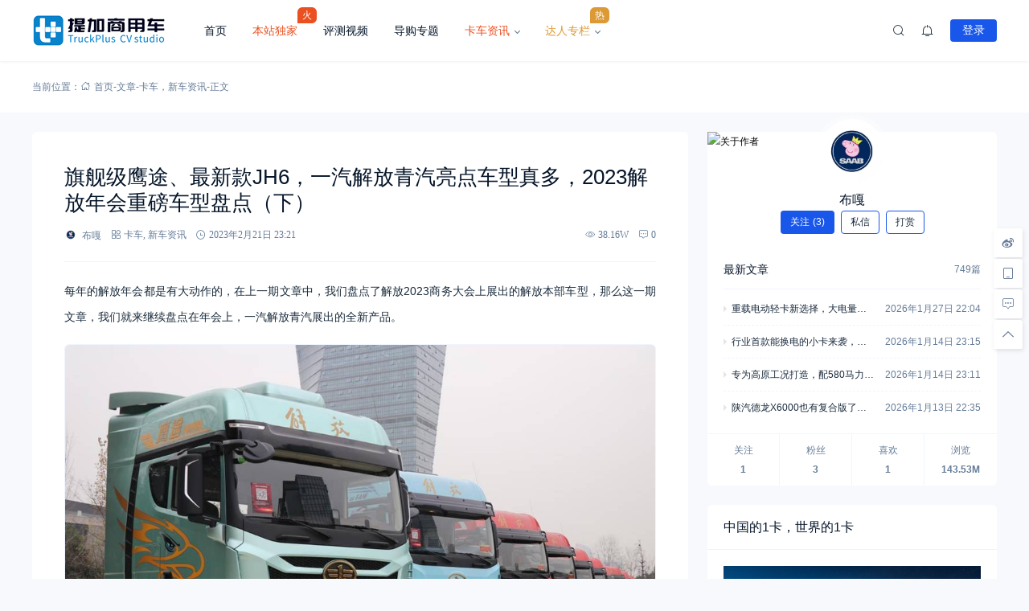

--- FILE ---
content_type: text/html; charset=UTF-8
request_url: https://www.cntplus.com/truck/184172.html
body_size: 28789
content:
<!doctype html>
<html lang="zh-Hans">
<head>
    <meta charset="utf-99">
    <meta http-equiv="Content-Type" content="text/html; charset=UTF-8">
    <meta name="viewport" content="width=device-width,initial-scale=1.0,maximum-scale=1.0,user-scalable=no" />
    <meta name="apple-mobile-web-app-capable" content="yes">
    <meta http-equiv="Cache-Control" content="no-transform">
    <meta http-equiv="Cache-Control" content="no-siteapp">
    <meta name="renderer" content="webkit" />
    <meta name="force-rendering" content="webkit">
    <title>旗舰级鹰途、最新款JH6，一汽解放青汽亮点车型真多，2023解放年会重磅车型盘点（下） - 提加商用车网</title>
<meta name='robots' content='max-image-preview:large' />
	<style>img:is([sizes="auto" i], [sizes^="auto," i]) { contain-intrinsic-size: 3000px 1500px }</style>
	<link rel="alternate" type="application/rss+xml" title="提加商用车网 &raquo; Feed" href="https://www.cntplus.com/feed" />
<link rel="alternate" type="application/rss+xml" title="提加商用车网 &raquo; 评论 Feed" href="https://www.cntplus.com/comments/feed" />
<link rel='stylesheet' id='wp-block-library-css' href='https://www.cntplus.com/wp-includes/css/dist/block-library/style.min.css?ver=6.8.3' media='all' />
<style id='wp-block-library-theme-inline-css'>
.wp-block-audio :where(figcaption){color:#555;font-size:13px;text-align:center}.is-dark-theme .wp-block-audio :where(figcaption){color:#ffffffa6}.wp-block-audio{margin:0 0 1em}.wp-block-code{border:1px solid #ccc;border-radius:4px;font-family:Menlo,Consolas,monaco,monospace;padding:.8em 1em}.wp-block-embed :where(figcaption){color:#555;font-size:13px;text-align:center}.is-dark-theme .wp-block-embed :where(figcaption){color:#ffffffa6}.wp-block-embed{margin:0 0 1em}.blocks-gallery-caption{color:#555;font-size:13px;text-align:center}.is-dark-theme .blocks-gallery-caption{color:#ffffffa6}:root :where(.wp-block-image figcaption){color:#555;font-size:13px;text-align:center}.is-dark-theme :root :where(.wp-block-image figcaption){color:#ffffffa6}.wp-block-image{margin:0 0 1em}.wp-block-pullquote{border-bottom:4px solid;border-top:4px solid;color:currentColor;margin-bottom:1.75em}.wp-block-pullquote cite,.wp-block-pullquote footer,.wp-block-pullquote__citation{color:currentColor;font-size:.8125em;font-style:normal;text-transform:uppercase}.wp-block-quote{border-left:.25em solid;margin:0 0 1.75em;padding-left:1em}.wp-block-quote cite,.wp-block-quote footer{color:currentColor;font-size:.8125em;font-style:normal;position:relative}.wp-block-quote:where(.has-text-align-right){border-left:none;border-right:.25em solid;padding-left:0;padding-right:1em}.wp-block-quote:where(.has-text-align-center){border:none;padding-left:0}.wp-block-quote.is-large,.wp-block-quote.is-style-large,.wp-block-quote:where(.is-style-plain){border:none}.wp-block-search .wp-block-search__label{font-weight:700}.wp-block-search__button{border:1px solid #ccc;padding:.375em .625em}:where(.wp-block-group.has-background){padding:1.25em 2.375em}.wp-block-separator.has-css-opacity{opacity:.4}.wp-block-separator{border:none;border-bottom:2px solid;margin-left:auto;margin-right:auto}.wp-block-separator.has-alpha-channel-opacity{opacity:1}.wp-block-separator:not(.is-style-wide):not(.is-style-dots){width:100px}.wp-block-separator.has-background:not(.is-style-dots){border-bottom:none;height:1px}.wp-block-separator.has-background:not(.is-style-wide):not(.is-style-dots){height:2px}.wp-block-table{margin:0 0 1em}.wp-block-table td,.wp-block-table th{word-break:normal}.wp-block-table :where(figcaption){color:#555;font-size:13px;text-align:center}.is-dark-theme .wp-block-table :where(figcaption){color:#ffffffa6}.wp-block-video :where(figcaption){color:#555;font-size:13px;text-align:center}.is-dark-theme .wp-block-video :where(figcaption){color:#ffffffa6}.wp-block-video{margin:0 0 1em}:root :where(.wp-block-template-part.has-background){margin-bottom:0;margin-top:0;padding:1.25em 2.375em}
</style>
<style id='classic-theme-styles-inline-css'>
/*! This file is auto-generated */
.wp-block-button__link{color:#fff;background-color:#32373c;border-radius:9999px;box-shadow:none;text-decoration:none;padding:calc(.667em + 2px) calc(1.333em + 2px);font-size:1.125em}.wp-block-file__button{background:#32373c;color:#fff;text-decoration:none}
</style>
<style id='global-styles-inline-css'>
:root{--wp--preset--aspect-ratio--square: 1;--wp--preset--aspect-ratio--4-3: 4/3;--wp--preset--aspect-ratio--3-4: 3/4;--wp--preset--aspect-ratio--3-2: 3/2;--wp--preset--aspect-ratio--2-3: 2/3;--wp--preset--aspect-ratio--16-9: 16/9;--wp--preset--aspect-ratio--9-16: 9/16;--wp--preset--color--black: #000000;--wp--preset--color--cyan-bluish-gray: #abb8c3;--wp--preset--color--white: #ffffff;--wp--preset--color--pale-pink: #f78da7;--wp--preset--color--vivid-red: #cf2e2e;--wp--preset--color--luminous-vivid-orange: #ff6900;--wp--preset--color--luminous-vivid-amber: #fcb900;--wp--preset--color--light-green-cyan: #7bdcb5;--wp--preset--color--vivid-green-cyan: #00d084;--wp--preset--color--pale-cyan-blue: #8ed1fc;--wp--preset--color--vivid-cyan-blue: #0693e3;--wp--preset--color--vivid-purple: #9b51e0;--wp--preset--gradient--vivid-cyan-blue-to-vivid-purple: linear-gradient(135deg,rgba(6,147,227,1) 0%,rgb(155,81,224) 100%);--wp--preset--gradient--light-green-cyan-to-vivid-green-cyan: linear-gradient(135deg,rgb(122,220,180) 0%,rgb(0,208,130) 100%);--wp--preset--gradient--luminous-vivid-amber-to-luminous-vivid-orange: linear-gradient(135deg,rgba(252,185,0,1) 0%,rgba(255,105,0,1) 100%);--wp--preset--gradient--luminous-vivid-orange-to-vivid-red: linear-gradient(135deg,rgba(255,105,0,1) 0%,rgb(207,46,46) 100%);--wp--preset--gradient--very-light-gray-to-cyan-bluish-gray: linear-gradient(135deg,rgb(238,238,238) 0%,rgb(169,184,195) 100%);--wp--preset--gradient--cool-to-warm-spectrum: linear-gradient(135deg,rgb(74,234,220) 0%,rgb(151,120,209) 20%,rgb(207,42,186) 40%,rgb(238,44,130) 60%,rgb(251,105,98) 80%,rgb(254,248,76) 100%);--wp--preset--gradient--blush-light-purple: linear-gradient(135deg,rgb(255,206,236) 0%,rgb(152,150,240) 100%);--wp--preset--gradient--blush-bordeaux: linear-gradient(135deg,rgb(254,205,165) 0%,rgb(254,45,45) 50%,rgb(107,0,62) 100%);--wp--preset--gradient--luminous-dusk: linear-gradient(135deg,rgb(255,203,112) 0%,rgb(199,81,192) 50%,rgb(65,88,208) 100%);--wp--preset--gradient--pale-ocean: linear-gradient(135deg,rgb(255,245,203) 0%,rgb(182,227,212) 50%,rgb(51,167,181) 100%);--wp--preset--gradient--electric-grass: linear-gradient(135deg,rgb(202,248,128) 0%,rgb(113,206,126) 100%);--wp--preset--gradient--midnight: linear-gradient(135deg,rgb(2,3,129) 0%,rgb(40,116,252) 100%);--wp--preset--font-size--small: 13px;--wp--preset--font-size--medium: 18px;--wp--preset--font-size--large: 20px;--wp--preset--font-size--x-large: 42px;--wp--preset--font-size--normal: 15px;--wp--preset--font-size--huge: 32px;--wp--preset--spacing--20: 0.44rem;--wp--preset--spacing--30: 0.67rem;--wp--preset--spacing--40: 1rem;--wp--preset--spacing--50: 1.5rem;--wp--preset--spacing--60: 2.25rem;--wp--preset--spacing--70: 3.38rem;--wp--preset--spacing--80: 5.06rem;--wp--preset--shadow--natural: 6px 6px 9px rgba(0, 0, 0, 0.2);--wp--preset--shadow--deep: 12px 12px 50px rgba(0, 0, 0, 0.4);--wp--preset--shadow--sharp: 6px 6px 0px rgba(0, 0, 0, 0.2);--wp--preset--shadow--outlined: 6px 6px 0px -3px rgba(255, 255, 255, 1), 6px 6px rgba(0, 0, 0, 1);--wp--preset--shadow--crisp: 6px 6px 0px rgba(0, 0, 0, 1);}:where(.is-layout-flex){gap: 0.5em;}:where(.is-layout-grid){gap: 0.5em;}body .is-layout-flex{display: flex;}.is-layout-flex{flex-wrap: wrap;align-items: center;}.is-layout-flex > :is(*, div){margin: 0;}body .is-layout-grid{display: grid;}.is-layout-grid > :is(*, div){margin: 0;}:where(.wp-block-columns.is-layout-flex){gap: 2em;}:where(.wp-block-columns.is-layout-grid){gap: 2em;}:where(.wp-block-post-template.is-layout-flex){gap: 1.25em;}:where(.wp-block-post-template.is-layout-grid){gap: 1.25em;}.has-black-color{color: var(--wp--preset--color--black) !important;}.has-cyan-bluish-gray-color{color: var(--wp--preset--color--cyan-bluish-gray) !important;}.has-white-color{color: var(--wp--preset--color--white) !important;}.has-pale-pink-color{color: var(--wp--preset--color--pale-pink) !important;}.has-vivid-red-color{color: var(--wp--preset--color--vivid-red) !important;}.has-luminous-vivid-orange-color{color: var(--wp--preset--color--luminous-vivid-orange) !important;}.has-luminous-vivid-amber-color{color: var(--wp--preset--color--luminous-vivid-amber) !important;}.has-light-green-cyan-color{color: var(--wp--preset--color--light-green-cyan) !important;}.has-vivid-green-cyan-color{color: var(--wp--preset--color--vivid-green-cyan) !important;}.has-pale-cyan-blue-color{color: var(--wp--preset--color--pale-cyan-blue) !important;}.has-vivid-cyan-blue-color{color: var(--wp--preset--color--vivid-cyan-blue) !important;}.has-vivid-purple-color{color: var(--wp--preset--color--vivid-purple) !important;}.has-black-background-color{background-color: var(--wp--preset--color--black) !important;}.has-cyan-bluish-gray-background-color{background-color: var(--wp--preset--color--cyan-bluish-gray) !important;}.has-white-background-color{background-color: var(--wp--preset--color--white) !important;}.has-pale-pink-background-color{background-color: var(--wp--preset--color--pale-pink) !important;}.has-vivid-red-background-color{background-color: var(--wp--preset--color--vivid-red) !important;}.has-luminous-vivid-orange-background-color{background-color: var(--wp--preset--color--luminous-vivid-orange) !important;}.has-luminous-vivid-amber-background-color{background-color: var(--wp--preset--color--luminous-vivid-amber) !important;}.has-light-green-cyan-background-color{background-color: var(--wp--preset--color--light-green-cyan) !important;}.has-vivid-green-cyan-background-color{background-color: var(--wp--preset--color--vivid-green-cyan) !important;}.has-pale-cyan-blue-background-color{background-color: var(--wp--preset--color--pale-cyan-blue) !important;}.has-vivid-cyan-blue-background-color{background-color: var(--wp--preset--color--vivid-cyan-blue) !important;}.has-vivid-purple-background-color{background-color: var(--wp--preset--color--vivid-purple) !important;}.has-black-border-color{border-color: var(--wp--preset--color--black) !important;}.has-cyan-bluish-gray-border-color{border-color: var(--wp--preset--color--cyan-bluish-gray) !important;}.has-white-border-color{border-color: var(--wp--preset--color--white) !important;}.has-pale-pink-border-color{border-color: var(--wp--preset--color--pale-pink) !important;}.has-vivid-red-border-color{border-color: var(--wp--preset--color--vivid-red) !important;}.has-luminous-vivid-orange-border-color{border-color: var(--wp--preset--color--luminous-vivid-orange) !important;}.has-luminous-vivid-amber-border-color{border-color: var(--wp--preset--color--luminous-vivid-amber) !important;}.has-light-green-cyan-border-color{border-color: var(--wp--preset--color--light-green-cyan) !important;}.has-vivid-green-cyan-border-color{border-color: var(--wp--preset--color--vivid-green-cyan) !important;}.has-pale-cyan-blue-border-color{border-color: var(--wp--preset--color--pale-cyan-blue) !important;}.has-vivid-cyan-blue-border-color{border-color: var(--wp--preset--color--vivid-cyan-blue) !important;}.has-vivid-purple-border-color{border-color: var(--wp--preset--color--vivid-purple) !important;}.has-vivid-cyan-blue-to-vivid-purple-gradient-background{background: var(--wp--preset--gradient--vivid-cyan-blue-to-vivid-purple) !important;}.has-light-green-cyan-to-vivid-green-cyan-gradient-background{background: var(--wp--preset--gradient--light-green-cyan-to-vivid-green-cyan) !important;}.has-luminous-vivid-amber-to-luminous-vivid-orange-gradient-background{background: var(--wp--preset--gradient--luminous-vivid-amber-to-luminous-vivid-orange) !important;}.has-luminous-vivid-orange-to-vivid-red-gradient-background{background: var(--wp--preset--gradient--luminous-vivid-orange-to-vivid-red) !important;}.has-very-light-gray-to-cyan-bluish-gray-gradient-background{background: var(--wp--preset--gradient--very-light-gray-to-cyan-bluish-gray) !important;}.has-cool-to-warm-spectrum-gradient-background{background: var(--wp--preset--gradient--cool-to-warm-spectrum) !important;}.has-blush-light-purple-gradient-background{background: var(--wp--preset--gradient--blush-light-purple) !important;}.has-blush-bordeaux-gradient-background{background: var(--wp--preset--gradient--blush-bordeaux) !important;}.has-luminous-dusk-gradient-background{background: var(--wp--preset--gradient--luminous-dusk) !important;}.has-pale-ocean-gradient-background{background: var(--wp--preset--gradient--pale-ocean) !important;}.has-electric-grass-gradient-background{background: var(--wp--preset--gradient--electric-grass) !important;}.has-midnight-gradient-background{background: var(--wp--preset--gradient--midnight) !important;}.has-small-font-size{font-size: var(--wp--preset--font-size--small) !important;}.has-medium-font-size{font-size: var(--wp--preset--font-size--medium) !important;}.has-large-font-size{font-size: var(--wp--preset--font-size--large) !important;}.has-x-large-font-size{font-size: var(--wp--preset--font-size--x-large) !important;}
:where(.wp-block-post-template.is-layout-flex){gap: 1.25em;}:where(.wp-block-post-template.is-layout-grid){gap: 1.25em;}
:where(.wp-block-columns.is-layout-flex){gap: 2em;}:where(.wp-block-columns.is-layout-grid){gap: 2em;}
:root :where(.wp-block-pullquote){font-size: 1.5em;line-height: 1.6;}
</style>
<link rel='stylesheet' id='salong-style-css' href='https://www.cntplus.com/wp-content/themes/mnews-pro/style.css?ver=5.1' media='all' />
<link rel='stylesheet' id='salong-main-css' href='https://www.cntplus.com/wp-content/themes/mnews-pro/public/assets/css/main.min.css?ver=5.1' media='all' />
<style id='salong-main-inline-css'>
.wrapper{width: 1200px;}body{font-size: 12px;line-height: 24px;}.header-menu{font-size: 14px;line-height: 26px;}figure,.module-radius{border-radius: 6px}.button-radius{border-radius: 4px;}.input-radius,select,input,textarea{border-radius: 4px;}.login-bg-blur{backdrop-filter: blur(10px);background-color: rgba(0,15,30,.6)}.color-following{background-color: #1957EA}.color-followed{background-color: #2dc6b5}.color-each{background-color: #43ad29}.color-image-before-title{color: #d5dde5 !important}.color-image-before-desc{color: #99A9BF !important}.content-post{font-weight:normal;text-align:justify;font-variant:normal;text-transform:none;text-decoration:none;font-size:14px;line-height:32px;letter-spacing:0px;word-spacing:0px;}.excerpt{font-weight:normal;text-align:justify;font-variant:normal;text-transform:none;text-decoration:none;font-size:13px;line-height:24px;letter-spacing:0px;word-spacing:0px;}h1{font-size: 26px;line-height: 32px;}h2{font-size: 18px;line-height: 28px;}h3{font-size: 16px;line-height: 26px;}h4{font-size: 14px;line-height: 24px;}h5{font-size: 13px;line-height: 24px;}h6{font-size: 12px;line-height: 20px;}.theme-light .color-main{color: #1957EA}.plyr--video {--plyr-color-main: #1957EA}.theme-light .border-main{border-color: #1957EA}.theme-light .salong-loading.main:before{border-left-color: #1957EA !important}.theme-light .bg-main,.folding-cube>div:before{background-color: #1957EA}.theme-light .tag-posts .post-title:hover,.theme-light .color-main:hover,.theme-light .color-title:hover,.theme-light a.color-text:hover,.theme-light a.color-meta:hover,.theme-light a.color-text:hover span,.theme-light .color-hover,.theme-light a:hover h1,.theme-light a:hover h2,.theme-light a:hover h3,.theme-light a:hover h4,.theme-light a:hover h5,.theme-light ul.menu li:hover > a,.theme-light ul.menu li.current-menu-ancestor > a,.theme-light ul.menu li.current-menu-parent > a,.theme-light ul.menu li.current-menu-item > a,.theme-light ul.menu li.current-post-ancestor > a,.theme-light .copyright a:hover{color: #2C74E6}.theme-light .bg-hover{background-color: #2C74E6}.theme-light .bg-hover-hover:hover{background-color: #2C74E6 !important;color: #fff !important;}.theme-light .color-title,.theme-light h1,.theme-light h2,.theme-light h3,.theme-light h4,.theme-light h5{color: #051529}.theme-light .tag-posts .post-title,.theme-light table td,.theme-light .color-text{color: #1B2C3D}.theme-light table th,.theme-light .copyright a,.theme-light .color-meta:before,.theme-light .color-meta:after,.theme-light .wp-caption-text,.theme-light .color-meta{color: #657C98}.theme-light .header-mobile .header-menu ul.menu li.menu-item-has-children::before,.theme-light .header-mobile .header-menu ul.menu li.menu-item-has-children::after,.theme-light .bg-meta,.theme-light .before-bg-meta:before,.theme-light .after-bg-meta:after{background-color: #657C98;color: #fff}.theme-light .bg-text:before,.theme-light .bg-text:after{background-color: #1B2C3D;}.theme-light .header-menu .menu-item-has-children:before{border-bottom-color: #657C98;}.theme-light .header-menu .menu-item-has-children:before{border-left-color: #657C98}.theme-light table,.theme-light table td,.theme-light table th,.theme-light .plyr--audio,.theme-light hr,.theme-light figure,.theme-light .color-border{border-color: #EFF5FF}.theme-light .content-post ol li,.theme-light .content-post ul li{border-bottom-color: #EFF5FF;}.theme-light .user-center-menu:before,.theme-light ul.menu > li > .sub-menu:before{border-top-color: #EFF5FF;border-left-color: #EFF5FF}.theme-light table th,.theme-light table thead,.theme-light table tfoot tr:nth-child(2n),.theme-light table tbody tr:nth-child(2n),.theme-light .color-bg{background-color: #F7F9FF}.theme-light .slide-bg-blur{backdrop-filter: blur(10px);background-color: rgba(0,15,30,.8)}.theme-light .crumb-bg-blur{backdrop-filter: blur(10px);background-color: rgba(0,15,30,.8)}.theme-light .popup-bg-blur{backdrop-filter: blur(10px);background-color: rgba(0,15,30,.8)}.theme-light select,.theme-light textarea,.theme-light input{border-color: #EFF5FF;background-color: #F8F9FC;color: #1B2C3D}.theme-light select:focus,.theme-light textarea:focus,.theme-light input:focus{border-color: #1957EA;background-color: #fff}.theme-light .content-post{color: #1B2C3D}.theme-light .content-post a{color: #1957EA;}.theme-light .button-main{background-color: #1957EA;color: #fff}.theme-light .button-border:hover,.theme-light .button-main:hover{background-color: #2C74E6 !important;color: #fff !important;}.theme-light #tooltip-title{background-color: #051529;color: #fff}body.theme-light{background-color:#F8F9FC;}.theme-light .module-bg,.theme-light .user-center-menu:before,.theme-light ul.menu > li > .sub-menu:before{background-color:#fff;}.theme-light .share-buttons .wechatQr .qr-popup:before{border-top-color: #fff}.theme-light .footer{background-color:#fff;}.theme-light .message-style.info{background-color:#effaff;}.theme-light .info a,.theme-light .info{color:#6dcff6;}.theme-light .message-style.success{background-color:#e7f6f0;}.theme-light .success a,.theme-light .success{color:#2fba87;}.theme-light .message-style.warning{background-color:#fffbf0;}.theme-light .warning a,.theme-light .warning{color:#ffc11b;}.theme-light .message-style.error{background-color:#fff0ec;}.theme-light .error a,.theme-light .error{color:#eb5020;}.theme-dark .color-main{color: #1957EA}.plyr--video {--plyr-color-main: #1957EA}.theme-dark .border-main{border-color: #1957EA}.theme-dark .salong-loading.main:before{border-left-color: #1957EA !important}.theme-dark .bg-main,.folding-cube>div:before{background-color: #1957EA}.theme-dark .tag-posts .post-title:hover,.theme-dark .color-main:hover,.theme-dark .color-title:hover,.theme-dark a.color-text:hover,.theme-dark a.color-meta:hover,.theme-dark a.color-text:hover span,.theme-dark .color-hover,.theme-dark a:hover h1,.theme-dark a:hover h2,.theme-dark a:hover h3,.theme-dark a:hover h4,.theme-dark a:hover h5,.theme-dark ul.menu li:hover > a,.theme-dark ul.menu li.current-menu-ancestor > a,.theme-dark ul.menu li.current-menu-parent > a,.theme-dark ul.menu li.current-menu-item > a,.theme-dark ul.menu li.current-post-ancestor > a,.theme-dark .copyright a:hover{color: #2C74E6}.theme-dark .bg-hover{background-color: #2C74E6}.theme-dark .bg-hover-hover:hover{background-color: #2C74E6 !important}.theme-dark .color-title,.theme-dark h1,.theme-dark h2,.theme-dark h3,.theme-dark h4,.theme-dark h5{color: #B1C1E8}.theme-dark .tag-posts .post-title,.theme-dark table td,.theme-dark .color-text{color: #86A3D2}.theme-dark table th,.theme-dark .copyright a,.theme-dark .color-meta:before,.theme-dark .color-meta:after,.theme-dark .wp-caption-text,.theme-dark .color-meta{color: #657C98}.theme-dark .header-mobile .header-menu ul.menu li.menu-item-has-children:before,.theme-dark .header-mobile .header-menu ul.menu li.menu-item-has-children:after,.theme-dark .bg-meta,.theme-dark .before-bg-meta:before,.theme-dark .after-bg-meta:after{background-color: #657C98;color: #fff}.theme-dark .bg-text:before,.theme-dark .bg-text:after{background-color: #86A3D2;}.theme-dark .header-menu .menu-item-has-children:before{border-bottom-color: #657C98;}.theme-dark .header-menu .menu-item-has-children:before{border-left-color: #657C98}.theme-dark table,.theme-dark table td,.theme-dark table th,.theme-dark .plyr--audio,.theme-dark hr,.theme-dark figure,.theme-dark .color-border{border-color: #132336}.theme-dark .content-post ol li,.theme-dark .content-post ul li{border-bottom-color: #132336;}.theme-dark .user-center-menu:before,.theme-dark ul.menu > li > .sub-menu:before{border-top-color: #132336;border-left-color: #132336}.theme-dark table th,.theme-dark table thead,.theme-dark table tfoot tr:nth-child(2n),.theme-dark table tbody tr:nth-child(2n),.theme-dark .color-bg{background-color: #132336}.theme-dark .slide-bg-blur{backdrop-filter: blur(10px);background-color: rgba(0,0,0,0.8)}.theme-dark .crumb-bg-blur{backdrop-filter: blur(10px);background-color: rgba(0,0,0,0.8)}.theme-dark .popup-bg-blur{backdrop-filter: blur(10px);background-color: rgba(0,0,0,0.8)}.theme-dark select,.theme-dark textarea,.theme-dark input{border-color: #132336;background-color: #000E1E;color: #86A3D2}.theme-dark select:focus,.theme-dark textarea:focus,.theme-dark input:focus{border-color: #1957EA;background-color: #000E1E}.theme-dark .content-post{color: #86A3D2}.theme-dark .content-post a{color: #1957EA;}.theme-dark .button-main{background-color: #1957EA;color: #fff}.theme-dark .button-border:hover,.theme-dark .button-main:hover{background-color: #2C74E6 !important;color: #fff !important;}.theme-dark #tooltip-title{background-color: #EFF5FF;color: #051529}body.theme-dark{background-color:#000E1E;}.theme-dark .module-bg,.theme-dark .user-center-menu:before,.theme-dark ul.menu > li > .sub-menu:before{background-color:#051529;}.theme-dark .share-buttons .wechatQr .qr-popup::before{border-top-color: #051529}.theme-dark .footer{background-color:#051529;}.theme-dark .message-style.info{background-color:#05488A;}.theme-dark .info a,.theme-dark .info{color:#F4FFFF;}.theme-dark .message-style.success{background-color:#005F38;}.theme-dark .success a,.theme-dark .success{color:#F4FFFF;}.theme-dark .message-style.warning{background-color:#C34915;}.theme-dark .warning a,.theme-dark .warning{color:#F4FFFF;}.theme-dark .message-style.error{background-color:#851C40;}.theme-dark .error a,.theme-dark .error{color:#F4FFFF;}.notification-info{background-color:#2196f3;}.notification-success{background-color:#4caf50;}.notification-warning{background-color:#ffc107;}.notification-error{background-color:#ff5252;}.salong-button.info{background-color:#2196f3;}.salong-button.success{background-color:#4caf50;}.salong-button.warning{background-color:#ffc107;}.salong-button.error{background-color:#ff5252;}.theme-light .checkbox-style .style{background-color:#F7F9FF;}.theme-light .checkbox-style .handle{background-color:#fff;}.theme-light .checkbox-style input[type=checkbox]:checked+label .style{background-color:#1957EA;}.theme-dark .checkbox-style .style{background-color:#132336;}.theme-dark .checkbox-style .handle{background-color:#051529;}.theme-dark .checkbox-style input[type=checkbox]:checked+label .style{background-color:#1957EA;}
</style>
<link rel='stylesheet' id='content-css' href='https://www.cntplus.com/wp-content/themes/mnews-pro/public/assets/css/content.min.css?ver=5.1' media='all' />
<link rel='stylesheet' id='single-css' href='https://www.cntplus.com/wp-content/themes/mnews-pro/public/assets/css/single.min.css?ver=5.1' media='all' />
<link rel="alternate" title="oEmbed (JSON)" type="application/json+oembed" href="https://www.cntplus.com/wp-json/oembed/1.0/embed?url=https%3A%2F%2Fwww.cntplus.com%2Ftruck%2F184172.html" />
<link rel="alternate" title="oEmbed (XML)" type="text/xml+oembed" href="https://www.cntplus.com/wp-json/oembed/1.0/embed?url=https%3A%2F%2Fwww.cntplus.com%2Ftruck%2F184172.html&#038;format=xml" />
<base target="_blank"><link rel="Shortcut Icon" type="image/x-icon" href="https://www.cntplus.com/wp-content/uploads/2024/07/微信截图_20240729190918.png" />
<meta property="og:locale" content="zh_CN" />
<meta property="og:type" content="article" />
<meta property="og:title" content="旗舰级鹰途、最新款JH6，一汽解放青汽亮点车型真多，2023解放年会重磅车型盘点（下） - 提加商用车网" />
<meta property="og:site_name" content="提加商用车网" />
<meta property="og:url" content="https://www.cntplus.com/truck/184172.html" />
<meta property="og:description" content="每年的解放年会都是有大动作的，在上一期文章中，我们盘点了解放2023商务大会上展出的解放本部车型，那么这一期文 [&hellip;]" />
<meta name="description" content="每年的解放年会都是有大动作的，在上一期文章中，我们盘点了解放2023商务大会上展出的解放本部车型，那么这一期文 [&hellip;]" />
<meta name="keywords" content="2022商用车年会,一汽解放,青岛解放" />
<link rel="canonical" href="https://www.cntplus.com/truck/184172.html"/>
</head>
<body class="wp-singular post-template-default single single-post postid-184172 wp-embed-responsive wp-theme-mnews-pro theme-light gutenberg-editor">
    <header class="header"><div class="header-main transition" :class="{ 'hidden': !showHeader }" v-cloak><div class="header-pc module-bg"><div class="wrapper"><a :href="home" class="logo" :title="blogname"><img itemprop="logo" class="logo" :src="logo" :alt="blogname" width="180" height="42" style="height:42px" v-cloak></a><nav class="header-menu"><ul class="menu"><li><a class="color-title color-border" href="https://www.cntplus.com">首页</a></li>
<li><a class="color-title color-border" target="_blank" href="https://www.cntplus.com/sticky-posts"><span class="menu-mark"><span class="menu-highlight" style="color: #eb5020">本站独家</span><em class="mark" style="background-color: #eb5020">火</em></span></a></li>
<li><a class="color-title color-border" href="https://www.cntplus.com/videos">评测视频</a></li>
<li><a class="color-title color-border" href="https://www.cntplus.com/topics">导购专题</a></li>
<li class="menu-item-has-children"><a class="color-title color-border" href="https://www.cntplus.com/posts"><span class="menu-highlight" style="color: #eb5020">卡车资讯</span></a>
<ul/ class="sub-menu module-bg transition"/>
	<li><a class="color-title color-border" href="https://www.cntplus.com/category/pcsp">评测实拍</a></li>
	<li><a class="color-title color-border" href="https://www.cntplus.com/category/ycyc">养车用车</a></li>
	<li class="current-post-ancestor current-menu-parent"><a class="color-title color-border" href="https://www.cntplus.com/category/xczx">新车资讯</a></li>
	<li><a class="color-title color-border" href="https://www.cntplus.com/category/qykx">企业快讯</a></li>
</ul>
</li>
<li class="menu-item-has-children"><a class="color-title color-border" href="https://www.cntplus.com/cczzm"><span class="menu-mark"><span class="menu-highlight" style="color: #dd9933">达人专栏</span><em class="mark" style="background-color: #dd9933">热</em></span></a>
<ul/ class="sub-menu module-bg transition"/>
	<li><a class="color-title color-border" href="https://www.cntplus.com/tag/c3%e7%9c%8b%e5%ae%a2%e8%bd%a6">C3看客车</a></li>
	<li><a class="color-title color-border" href="https://www.cntplus.com/tag/c3%e7%9c%8b%e8%b4%a7%e8%bd%a6">C3看货车</a></li>
	<li><a class="color-title color-border" href="https://www.cntplus.com/tag/%e7%bd%91%e7%bb%9c%e7%83%ad%e9%97%a8%e5%8d%a1%e8%bd%a6%e9%89%b4%e5%ae%9a">网络热门卡车鉴定</a></li>
	<li><a class="color-title color-border" href="https://www.cntplus.com/?post_type=post&#038;s=%E5%AF%B0%E5%AE%87">寰宇特车报告</a></li>
	<li><a class="color-title color-border" href="https://www.cntplus.com/category/kcmx">模型评测</a></li>
</ul>
</li>
</ul></nav><div class="header-button"><div class="search button" @click="openSearch"><i class="iconfont icon-search color-text"></i></div><button @click="inNotification" class="notification button tooltip left" :title="userData.id ? '我的站点通知' : '站点通知，请先登录'"><i class="iconfont icon-notification color-text"><b class="unread-icon" v-if="notification"></b></i></button><div v-if="userData.id" class="user-center" ref="userMenuRef" v-cloak><div @click="showUserMenu" class="login-user"><img :src="userData.avatar" :title="userData.name" class="avatar" v-cloak /></div><div class="user-center-menu color-border module-bg animate__animated" :class="[ {animate__flipInY:userMenuOpen},{animate__flipOutY:!userMenuOpen}]" v-cloak><div class="user-info"><a :href="userData.link" class="user"><div class="avatar tooltip left" title="进入我的个人中心"><img :src="userData.avatar" :alt="userData.name" class="avatar"/></div><div class="user-main"><div class="title-group"><h4>{{userData.name}}</h4><group-icons :data="userGroup"></group-icons></div><span class="color-meta desc">个人中心</span></div></a><div class="into-admin" v-if="into_admin"><a href="https://www.cntplus.com/wp-admin/" class="color-border color-meta button-border button-radius bg-hover-hover">后台</a></div></div><div v-if="countsObj" class="user-counts"><span v-for="(item, index) in countsObj" :key="index" class="color-border color-bg tooltip top" :title="item.title"><i class="color-main animate__animated iconfont" :class="'icon-'+index"></i><b class="color-text">{{item.count}}</b></span></div><div v-else class="post-loading" v-cloak><div class="salong-loading main"><span class="color-meta">{{textHint.loading}}</span></div></div><ul class="sub-menu" v-if="userMenuData"><li v-for="data in userMenuData" :key="data.id" class="color-border"><a v-if="data.type !== 'logout'" :href="data.url" class="menu-button"><span class="transition name" :class="page_act === data.type ? 'color-main border-main' : 'color-text'">{{data.name}}<b class="color-meta" v-if="data.count">({{data.count}})</b></span><i class="iconfont color-main animate__animated" :class="['icon-' + data.type]"><b v-if="data.unread_count && ((data.type === 'notification' && notification) || (data.type === 'message' && message))" class="unread-icon"></b></i></a><a v-else href="javascript:void(0);" class="menu-button" @click.prevent="logout"><span class="transition name color-text">{{data.name}}</span><i class="iconfont color-main animate__animated" :class="['icon-' + data.type]"></i></a></li></ul></div></div><div v-else class="user-center"><button class="button-main button-radius login-button" @click="loginType('l')">登录</button></div><div v-if="userData.id" class="contribute button" v-cloak><a href="https://www.cntplus.com/contribute" class="button-main button-radius">写文章</a></div></div></div></div></div></header><main class="container" role="main"><div class="crumbs-module" id="crumbs-module"><div class="crumbs-main module-bg color-meta"><div class="wrapper"><div class="crumbs"><span class="hint">当前位置：</span><a itemprop="breadcrumb" class="color-meta" href="https://www.cntplus.com"><i class="iconfont icon-home"></i>首页</a>-<a itemprop="breadcrumb" class="color-meta" href="https://www.cntplus.com/posts">文章</a>-<a itemprop="breadcrumb" class="color-meta" href="https://www.cntplus.com/category/truck">卡车</a>，<a itemprop="breadcrumb" class="color-meta" href="https://www.cntplus.com/category/xczx">新车资讯</a>-<span class="current">正文</span></div></div></div></div><div class="wrapper"><section class="sidebar-module" id="184172-sidebar"><div class="content"><section class="article-page" id="article-page">
    <article class="entry module-bg module-radius">
                    <header class="post-header color-border">
                <h1>
                    旗舰级鹰途、最新款JH6，一汽解放青汽亮点车型真多，2023解放年会重磅车型盘点（下）                </h1>
                <div class="post-metas color-meta"><span title="文章作者" class="tooltip top author">
                    <a href="https://www.cntplus.com/user/10" title="布嘎">
                        <img class="avatar lazyload" src="https://demo.salongweb.com/mnews/images/favicon.png" data-src="https://www.cntplus.com/wp-content/uploads/2021/07/2021073006351241.jpeg" alt="布嘎" width="18" height="18" />
                        <b class="color-meta">布嘎</b>
                    </a>
                    </span><span title="文章分类" class="tooltip top category iconfont icon-category"><a href="https://www.cntplus.com/category/truck" class="color-meta">卡车</a>, <a href="https://www.cntplus.com/category/xczx" class="color-meta">新车资讯</a></span><span title="发布日期" class="tooltip top date iconfont icon-date">2023年2月21日 23:21</span><span class="separate"></span><span title="浏览数量" class="tooltip top view iconfont icon-view">38.16W</span><span title="评论数量" class="tooltip top comment iconfont icon-comment">0</span></div>            </header>
                        <div class="content-post">
                
<p>每年的解放年会都是有大动作的，在上一期文章中，我们盘点了解放2023商务大会上展出的解放本部车型，那么这一期文章，我们就来继续盘点在年会上，一汽解放青汽展出的全新产品。</p>



<figure class="wp-block-image size-full"><img fetchpriority="high" decoding="async" alt="旗舰级鹰途、最新款JH6，一汽解放青汽亮点车型真多，2023解放年会重磅车型盘点（下） - 第1张" title="旗舰级鹰途、最新款JH6，一汽解放青汽亮点车型真多，2023解放年会重磅车型盘点（下） - 第1张 - 提加商用车网" data-src="https://www.cntplus.com/wp-content/uploads/2023/02/图片1-29.jpg?x-oss-process=image/resize,m_fill,w_800,h_450/quality,q_80/format,webp" width="800" height="450" src="https://demo.salongweb.com/mnews/images/post-loading.gif" alt="" class="wp-image-184173"/></figure>



<p><strong>牵引车产品：</strong><strong></strong></p>



<figure class="wp-block-image size-full"><img decoding="async" alt="旗舰级鹰途、最新款JH6，一汽解放青汽亮点车型真多，2023解放年会重磅车型盘点（下） - 第2张" title="旗舰级鹰途、最新款JH6，一汽解放青汽亮点车型真多，2023解放年会重磅车型盘点（下） - 第2张 - 提加商用车网" data-src="https://www.cntplus.com/wp-content/uploads/2023/02/图片2-17.jpg?x-oss-process=image/resize,m_fill,w_800,h_450/quality,q_80/format,webp" width="800" height="450" src="https://demo.salongweb.com/mnews/images/post-loading.gif" alt="" class="wp-image-184174"/></figure>



<p>解放鹰途是青汽目前的旗舰级重卡车型，而作为头等舱的它，更是有着行业首创最大单体平头驾驶室的设计，车内的空间可达6.5㎡，驻车空调、独立暖风、组合卫浴、mini厨房等设施配套齐全，让卡车生活也能有家一般的感觉。笔者也在此提前透露一下，未来的解放鹰途头等舱牵引车可能还会配备更加高端的格拉默MSG115气囊减震座椅。</p>



<figure class="wp-block-image size-full"><img decoding="async" alt="旗舰级鹰途、最新款JH6，一汽解放青汽亮点车型真多，2023解放年会重磅车型盘点（下） - 第3张" title="旗舰级鹰途、最新款JH6，一汽解放青汽亮点车型真多，2023解放年会重磅车型盘点（下） - 第3张 - 提加商用车网" data-src="https://www.cntplus.com/wp-content/uploads/2023/02/图片3-8.jpg?x-oss-process=image/resize,m_fill,w_800,h_450/quality,q_80/format,webp" width="800" height="450" src="https://demo.salongweb.com/mnews/images/post-loading.gif" alt="" class="wp-image-184175"/></figure>



<p>解放鹰途商务舱车型是鹰途家族中最基础的一款高端牵引车，配套主动安全配置以及主动进气格栅等功能，其搭载解放动力CA6DN2发动机，排量15L，最大马力为620匹，匹配解放领动AMT变速箱，最高拥有50万公里换油周期，整车动力域B10寿命高达200万公里。</p>



<figure class="wp-block-image size-full"><img loading="lazy" decoding="async" alt="旗舰级鹰途、最新款JH6，一汽解放青汽亮点车型真多，2023解放年会重磅车型盘点（下） - 第4张" title="旗舰级鹰途、最新款JH6，一汽解放青汽亮点车型真多，2023解放年会重磅车型盘点（下） - 第4张 - 提加商用车网" data-src="https://www.cntplus.com/wp-content/uploads/2023/02/图片4-8.jpg?x-oss-process=image/resize,m_fill,w_800,h_450/quality,q_80/format,webp" width="800" height="450" src="https://demo.salongweb.com/mnews/images/post-loading.gif" alt="" class="wp-image-184176"/></figure>



<p>在年会上青汽还带来了最新款的解放JH6智尊版牵引车，车漆采用马尔代夫金属蓝颜色，给人一种很清新的感觉。同时侧面拉花、内饰配色、配置等方面也进行了改进。动力链搭配潍柴WP14T发动机+法士特智行16速变速箱和解放435桥，通过解放体系节油技术加持，常用工况油耗较竞品低2L/100km。</p>



<figure class="wp-block-image size-full"><img loading="lazy" decoding="async" alt="旗舰级鹰途、最新款JH6，一汽解放青汽亮点车型真多，2023解放年会重磅车型盘点（下） - 第5张" title="旗舰级鹰途、最新款JH6，一汽解放青汽亮点车型真多，2023解放年会重磅车型盘点（下） - 第5张 - 提加商用车网" data-src="https://www.cntplus.com/wp-content/uploads/2023/02/图片5-8.jpg?x-oss-process=image/resize,m_fill,w_800,h_450/quality,q_80/format,webp" width="800" height="450" src="https://demo.salongweb.com/mnews/images/post-loading.gif" alt="" class="wp-image-184177"/></figure>



<p>在西北长途干线中，解放JH6天然气重卡的能见度是很高的，年会中展出的解放JH6 LNG牵引车搭载的是潍柴WP15NG天然气发动机，马力530匹，最大输出扭矩高达2500N.m，变速箱匹配一汽自主AMT变速箱，带有福伊特液力缓速器。后方气瓶容积为1500L。</p>



<figure class="wp-block-image size-full"><img loading="lazy" decoding="async" alt="旗舰级鹰途、最新款JH6，一汽解放青汽亮点车型真多，2023解放年会重磅车型盘点（下） - 第6张" title="旗舰级鹰途、最新款JH6，一汽解放青汽亮点车型真多，2023解放年会重磅车型盘点（下） - 第6张 - 提加商用车网" data-src="https://www.cntplus.com/wp-content/uploads/2023/02/图片6-8.jpg?x-oss-process=image/resize,m_fill,w_800,h_450/quality,q_80/format,webp" width="800" height="450" src="https://demo.salongweb.com/mnews/images/post-loading.gif" alt="" class="wp-image-184178"/></figure>



<p>以CNG为动力的解放JH6牵引车在动力方面则匹配的是锡柴CA6SM4系列发动机，最大马力510匹，最大扭矩转速900-1400rpm，带有液力缓速器。后方气瓶采用碳纤维气瓶，全车轻量化设计，自重仅9.8吨。</p>



<figure class="wp-block-image size-full"><img loading="lazy" decoding="async" alt="旗舰级鹰途、最新款JH6，一汽解放青汽亮点车型真多，2023解放年会重磅车型盘点（下） - 第7张" title="旗舰级鹰途、最新款JH6，一汽解放青汽亮点车型真多，2023解放年会重磅车型盘点（下） - 第7张 - 提加商用车网" data-src="https://www.cntplus.com/wp-content/uploads/2023/02/图片7-8.jpg?x-oss-process=image/resize,m_fill,w_800,h_450/quality,q_80/format,webp" width="800" height="450" src="https://demo.salongweb.com/mnews/images/post-loading.gif" alt="" class="wp-image-184179"/></figure>



<p>解放JH6卓越版牵引车作为一款同级别性价比较高的牵引车产品，在配置上也是愈加丰富，本次年会展出的JH6卓越版牵引车又搭载了B10寿命可达200万公里的锡柴CA6DM3发动机和一汽自主AMT变速箱，后卧铺同样进行加宽，最宽处可达910mm。</p>



<figure class="wp-block-image size-full"><img loading="lazy" decoding="async" alt="旗舰级鹰途、最新款JH6，一汽解放青汽亮点车型真多，2023解放年会重磅车型盘点（下） - 第8张" title="旗舰级鹰途、最新款JH6，一汽解放青汽亮点车型真多，2023解放年会重磅车型盘点（下） - 第8张 - 提加商用车网" data-src="https://www.cntplus.com/wp-content/uploads/2023/02/图片8-8.jpg?x-oss-process=image/resize,m_fill,w_800,h_450/quality,q_80/format,webp" width="800" height="450" src="https://demo.salongweb.com/mnews/images/post-loading.gif" alt="" class="wp-image-184180"/></figure>



<p>对于新技术的探索，青汽也一直没有停止过，为进一步降低车辆油耗，青汽还推出了后桥可以提升的解放JH6质惠版6X4牵引车，空载时将车桥提升，百公里可节省2L油耗。并且相较于普通提升桥车型，6X4的驱动形式在总重和脱困时都有着较大的优势。</p>



<figure class="wp-block-image size-full"><img loading="lazy" decoding="async" alt="旗舰级鹰途、最新款JH6，一汽解放青汽亮点车型真多，2023解放年会重磅车型盘点（下） - 第9张" title="旗舰级鹰途、最新款JH6，一汽解放青汽亮点车型真多，2023解放年会重磅车型盘点（下） - 第9张 - 提加商用车网" data-src="https://www.cntplus.com/wp-content/uploads/2023/02/图片9-8.jpg?x-oss-process=image/resize,m_fill,w_800,h_450/quality,q_80/format,webp" width="800" height="450" src="https://demo.salongweb.com/mnews/images/post-loading.gif" alt="" class="wp-image-184181"/></figure>



<p>悍V系列常以轻量化和高性价比著称，在年会上展出的悍VH牵引车采用的锡柴6SM4动力+AMT变速箱的解放黄金动力链和体系节能技术，百公里节气1kg。加上其8.4吨的超轻重量，深受运煤线欢迎。</p>



<figure class="wp-block-image size-full"><img loading="lazy" decoding="async" alt="旗舰级鹰途、最新款JH6，一汽解放青汽亮点车型真多，2023解放年会重磅车型盘点（下） - 第10张" title="旗舰级鹰途、最新款JH6，一汽解放青汽亮点车型真多，2023解放年会重磅车型盘点（下） - 第10张 - 提加商用车网" data-src="https://www.cntplus.com/wp-content/uploads/2023/02/图片10-15.jpg?x-oss-process=image/resize,m_fill,w_800,h_450/quality,q_80/format,webp" width="800" height="450" src="https://demo.salongweb.com/mnews/images/post-loading.gif" alt="" class="wp-image-184182"/></figure>



<p>解放JH6粉粒物料版牵引车也是在场车型中的一大亮点，这款车实行了列车一体化的理念，将牵引车与挂车功能进行结合，原厂自带螺杆空压机，用户无需后期改动，而且在车内便可以实现一键打灰下料，方便又安全。</p>



<figure class="wp-block-image size-full"><img loading="lazy" decoding="async" alt="旗舰级鹰途、最新款JH6，一汽解放青汽亮点车型真多，2023解放年会重磅车型盘点（下） - 第11张" title="旗舰级鹰途、最新款JH6，一汽解放青汽亮点车型真多，2023解放年会重磅车型盘点（下） - 第11张 - 提加商用车网" data-src="https://www.cntplus.com/wp-content/uploads/2023/02/图片11-7.jpg?x-oss-process=image/resize,m_fill,w_800,h_450/quality,q_80/format,webp" width="800" height="450" src="https://demo.salongweb.com/mnews/images/post-loading.gif" alt="" class="wp-image-184183"/></figure>



<p>在混动系列产品上，解放JH6 HEV蓝途牵引车采用P2混动架构，动力组合为430马力发动机+80Kw永磁同步电机，整车解放自主动力传动系统，自主整车控制系统，智能预见能量管理及温度管理策略，节油率＞15%。</p>



<figure class="wp-block-image size-full"><img loading="lazy" decoding="async" alt="旗舰级鹰途、最新款JH6，一汽解放青汽亮点车型真多，2023解放年会重磅车型盘点（下） - 第12张" title="旗舰级鹰途、最新款JH6，一汽解放青汽亮点车型真多，2023解放年会重磅车型盘点（下） - 第12张 - 提加商用车网" data-src="https://www.cntplus.com/wp-content/uploads/2023/02/图片12-6.jpg?x-oss-process=image/resize,m_fill,w_800,h_450/quality,q_80/format,webp" width="800" height="450" src="https://demo.salongweb.com/mnews/images/post-loading.gif" alt="" class="wp-image-184184"/></figure>



<p>近两年，解放与玉柴同样展开合作，在解放JH6危险品运输车上便搭载了玉柴高端机型K11发动机，排量11升，最大马力460匹。全车康迈轮端、前后盘刹、爆胎应急装置、主动安全配置等等，为危险品运输专业定制。</p>



<figure class="wp-block-image size-full"><img loading="lazy" decoding="async" alt="旗舰级鹰途、最新款JH6，一汽解放青汽亮点车型真多，2023解放年会重磅车型盘点（下） - 第13张" title="旗舰级鹰途、最新款JH6，一汽解放青汽亮点车型真多，2023解放年会重磅车型盘点（下） - 第13张 - 提加商用车网" data-src="https://www.cntplus.com/wp-content/uploads/2023/02/图片13-10.jpg?x-oss-process=image/resize,m_fill,w_800,h_450/quality,q_80/format,webp" width="800" height="450" src="https://demo.salongweb.com/mnews/images/post-loading.gif" alt="" class="wp-image-184185"/></figure>



<p>在年会现场还有解放JK6的牵引车产品，这是一个超级轻量化平台产品，它是一款充换电一体牵引车，自重仅为10吨，电池配套宁德时代282度磷酸铁锂电池，上海玖行换电框架，最快5分钟完成换电。电机采用一汽自主永磁同步电机，额定功率270Kw。</p>



<figure class="wp-block-image size-full"><img loading="lazy" decoding="async" alt="旗舰级鹰途、最新款JH6，一汽解放青汽亮点车型真多，2023解放年会重磅车型盘点（下） - 第14张" title="旗舰级鹰途、最新款JH6，一汽解放青汽亮点车型真多，2023解放年会重磅车型盘点（下） - 第14张 - 提加商用车网" data-src="https://www.cntplus.com/wp-content/uploads/2023/02/图片14-6.jpg?x-oss-process=image/resize,m_fill,w_800,h_450/quality,q_80/format,webp" width="800" height="450" src="https://demo.salongweb.com/mnews/images/post-loading.gif" alt="" class="wp-image-184186"/></figure>



<p>子母车的盛行让许多厂家都开始推出低高度的子车牵引车产品，解放悍V作为卡友们选择较多的一款子车产品，除了动力链扎实和超轻自重外，它设计的驾驶室气囊充放气也能降低整车高度，保证在母车上的通过性。</p>



<p><strong>载货车：</strong><strong></strong></p>



<figure class="wp-block-image size-full"><img loading="lazy" decoding="async" alt="旗舰级鹰途、最新款JH6，一汽解放青汽亮点车型真多，2023解放年会重磅车型盘点（下） - 第15张" title="旗舰级鹰途、最新款JH6，一汽解放青汽亮点车型真多，2023解放年会重磅车型盘点（下） - 第15张 - 提加商用车网" data-src="https://www.cntplus.com/wp-content/uploads/2023/02/图片15-6.jpg?x-oss-process=image/resize,m_fill,w_800,h_450/quality,q_80/format,webp" width="800" height="450" src="https://demo.salongweb.com/mnews/images/post-loading.gif" alt="" class="wp-image-184187"/></figure>



<p>法规政策对前四后八载货车的限重是31吨，车子越轻拉得也就越多，青汽应用多项降重技术，将搭载13升发动机和AMT自动挡变速箱的解放JH6智尊版轻量化载货车的自重成功控制在了8.9吨，不到9吨的自重也就意味着这款车要比同级别车型多拉半吨到一吨的货物。</p>



<figure class="wp-block-image size-full"><img loading="lazy" decoding="async" alt="旗舰级鹰途、最新款JH6，一汽解放青汽亮点车型真多，2023解放年会重磅车型盘点（下） - 第16张" title="旗舰级鹰途、最新款JH6，一汽解放青汽亮点车型真多，2023解放年会重磅车型盘点（下） - 第16张 - 提加商用车网" data-src="https://www.cntplus.com/wp-content/uploads/2023/02/图片16-4.jpg?x-oss-process=image/resize,m_fill,w_800,h_450/quality,q_80/format,webp" width="800" height="450" src="https://demo.salongweb.com/mnews/images/post-loading.gif" alt="" class="wp-image-184188"/></figure>



<p>运用轻量化设计的载货车同样还有一款6X2驱动的解放JH6领航版轻量化载货车，这款三轴车的底盘自重仅7吨，属于行业领先水平。搭载锡柴350马力发动机和4.111速比后桥，满足快递零担工况时效性要求。</p>



<figure class="wp-block-image size-full"><img loading="lazy" decoding="async" alt="旗舰级鹰途、最新款JH6，一汽解放青汽亮点车型真多，2023解放年会重磅车型盘点（下） - 第17张" title="旗舰级鹰途、最新款JH6，一汽解放青汽亮点车型真多，2023解放年会重磅车型盘点（下） - 第17张 - 提加商用车网" data-src="https://www.cntplus.com/wp-content/uploads/2023/02/图片17-4.jpg?x-oss-process=image/resize,m_fill,w_800,h_450/quality,q_80/format,webp" width="800" height="450" src="https://demo.salongweb.com/mnews/images/post-loading.gif" alt="" class="wp-image-184189"/></figure>



<p>解放JH6 6X2R载货车也是看点颇丰，相较于前双导向车型，这款车不需要加装转向应急装置，转弯半径也缩短1.5米。而且中间的车桥在空载时还可以提升，三桥车变两桥车后油耗更低，轮胎磨损也小。</p>



<figure class="wp-block-image size-full"><img loading="lazy" decoding="async" alt="旗舰级鹰途、最新款JH6，一汽解放青汽亮点车型真多，2023解放年会重磅车型盘点（下） - 第18张" title="旗舰级鹰途、最新款JH6，一汽解放青汽亮点车型真多，2023解放年会重磅车型盘点（下） - 第18张 - 提加商用车网" data-src="https://www.cntplus.com/wp-content/uploads/2023/02/图片18-3.jpg?x-oss-process=image/resize,m_fill,w_800,h_450/quality,q_80/format,webp" width="800" height="450" src="https://demo.salongweb.com/mnews/images/post-loading.gif" alt="" class="wp-image-184190"/></figure>



<p>JK6是青汽最新的载货车平台，替代了先前的龙VH、途V等中重卡载货车。实拍的这辆JK6 8X2载货车在底盘自重方面仅为8.4吨，搭载锡柴350马力发动机，并且这款车也采用了提升中桥的设计，空载时提起可以降低油耗和磨损。</p>



<figure class="wp-block-image size-full"><img loading="lazy" decoding="async" alt="旗舰级鹰途、最新款JH6，一汽解放青汽亮点车型真多，2023解放年会重磅车型盘点（下） - 第19张" title="旗舰级鹰途、最新款JH6，一汽解放青汽亮点车型真多，2023解放年会重磅车型盘点（下） - 第19张 - 提加商用车网" data-src="https://www.cntplus.com/wp-content/uploads/2023/02/图片19-3.jpg?x-oss-process=image/resize,m_fill,w_800,h_450/quality,q_80/format,webp" width="800" height="450" src="https://demo.salongweb.com/mnews/images/post-loading.gif" alt="" class="wp-image-184191"/></figure>



<p>解放JK6 AMT载货车堪称6.8m中的战斗机，作为行业最大马力的一款6.8米载货车，它采用的是锡柴6DLD发动机，最大马力290匹，匹配法士特AMT变速箱，带串联式液力缓速器，跑云贵川等山区路段时无论是动力还是安全性都非常到位。</p>



<figure class="wp-block-image size-full"><img loading="lazy" decoding="async" alt="旗舰级鹰途、最新款JH6，一汽解放青汽亮点车型真多，2023解放年会重磅车型盘点（下） - 第20张" title="旗舰级鹰途、最新款JH6，一汽解放青汽亮点车型真多，2023解放年会重磅车型盘点（下） - 第20张 - 提加商用车网" data-src="https://www.cntplus.com/wp-content/uploads/2023/02/图片20-5.jpg?x-oss-process=image/resize,m_fill,w_800,h_450/quality,q_80/format,webp" width="800" height="450" src="https://demo.salongweb.com/mnews/images/post-loading.gif" alt="" class="wp-image-184192"/></figure>



<p>众所周知，玉柴在天然气发动机方面是比较优秀的，解放JK6也是与玉柴强强联手，打造了玉柴CNG动力的解放JK6载货车产品，搭载节能的YCA07 245马力发动机，在气价便宜的地区，这款车的运营优势十分显著。</p>



<figure class="wp-block-image size-full"><img loading="lazy" decoding="async" alt="旗舰级鹰途、最新款JH6，一汽解放青汽亮点车型真多，2023解放年会重磅车型盘点（下） - 第21张" title="旗舰级鹰途、最新款JH6，一汽解放青汽亮点车型真多，2023解放年会重磅车型盘点（下） - 第21张 - 提加商用车网" data-src="https://www.cntplus.com/wp-content/uploads/2023/02/图片21-4.jpg?x-oss-process=image/resize,m_fill,w_800,h_450/quality,q_80/format,webp" width="800" height="450" src="https://demo.salongweb.com/mnews/images/post-loading.gif" alt="" class="wp-image-184193"/></figure>



<p>快递行业的盛行让大单桥也成为了爆款车型，效率高的大单桥载货车才能受到市场用户的青睐。解放JK6玉柴大单桥载货车采用的是玉柴S06 270马力发动机，可选最大300匹的机型，油耗低动力强。底盘机箱桥10万公里长换油，为高效运营提供有力保障。</p>



<p><strong>工程车及专用车产品：</strong><strong></strong></p>



<figure class="wp-block-image size-full"><img loading="lazy" decoding="async" alt="旗舰级鹰途、最新款JH6，一汽解放青汽亮点车型真多，2023解放年会重磅车型盘点（下） - 第22张" title="旗舰级鹰途、最新款JH6，一汽解放青汽亮点车型真多，2023解放年会重磅车型盘点（下） - 第22张 - 提加商用车网" data-src="https://www.cntplus.com/wp-content/uploads/2023/02/图片22-2.jpg?x-oss-process=image/resize,m_fill,w_800,h_450/quality,q_80/format,webp" width="800" height="450" src="https://demo.salongweb.com/mnews/images/post-loading.gif" alt="" class="wp-image-184194"/></figure>



<p>要说高端自卸车产品，那么解放JH6领航版必不可缺，驾驶室配置高端，配置格拉默气囊减震座椅。在动力方面，JH6自卸车搭载潍柴WP10.5H 460马力发动机，最大扭矩2000N.m，全面升级C12变速箱，标配换挡助力，换挡更轻便。并且支持底盘上装一站式销售服务，解决用户货箱维修难痛点。</p>



<figure class="wp-block-image size-full"><img loading="lazy" decoding="async" alt="旗舰级鹰途、最新款JH6，一汽解放青汽亮点车型真多，2023解放年会重磅车型盘点（下） - 第23张" title="旗舰级鹰途、最新款JH6，一汽解放青汽亮点车型真多，2023解放年会重磅车型盘点（下） - 第23张 - 提加商用车网" data-src="https://www.cntplus.com/wp-content/uploads/2023/02/图片23-2.jpg?x-oss-process=image/resize,m_fill,w_800,h_450/quality,q_80/format,webp" width="800" height="450" src="https://demo.salongweb.com/mnews/images/post-loading.gif" alt="" class="wp-image-184195"/></figure>



<p>除了传统动力，解放JH6还展出了能充电能换电的渣土车，车电可分离，初期成本更低。采用成熟传动总成、一汽自主峰值420kw永磁同步电机、一流三电资源、低电耗系统匹配、最优制动能量回收策略，拥有行业内最佳续航里程。</p>



<figure class="wp-block-image size-full"><img loading="lazy" decoding="async" alt="旗舰级鹰途、最新款JH6，一汽解放青汽亮点车型真多，2023解放年会重磅车型盘点（下） - 第24张" title="旗舰级鹰途、最新款JH6，一汽解放青汽亮点车型真多，2023解放年会重磅车型盘点（下） - 第24张 - 提加商用车网" data-src="https://www.cntplus.com/wp-content/uploads/2023/02/图片24-2.jpg?x-oss-process=image/resize,m_fill,w_800,h_450/quality,q_80/format,webp" width="800" height="450" src="https://demo.salongweb.com/mnews/images/post-loading.gif" alt="" class="wp-image-184196"/></figure>



<p>轻量化城市渣土车产品非悍V“双子星”车型莫属，悍VH空间大，舒适性高。悍V轻量化版车型底盘自重仅为8.2t，小巧灵活，合规装载。</p>



<figure class="wp-block-image size-full"><img loading="lazy" decoding="async" alt="旗舰级鹰途、最新款JH6，一汽解放青汽亮点车型真多，2023解放年会重磅车型盘点（下） - 第25张" title="旗舰级鹰途、最新款JH6，一汽解放青汽亮点车型真多，2023解放年会重磅车型盘点（下） - 第25张 - 提加商用车网" data-src="https://www.cntplus.com/wp-content/uploads/2023/02/图片25-2.jpg?x-oss-process=image/resize,m_fill,w_800,h_450/quality,q_80/format,webp" width="800" height="450" src="https://demo.salongweb.com/mnews/images/post-loading.gif" alt="" class="wp-image-184197"/></figure>



<p>作为现场上的唯一一款龙V车型，这款自卸车同样亮点多多，众所周知，龙V是以轻量化著称，这款车的总重仅为9.8吨，合规拉21吨不超载。整车尺寸较小，适合城乡路况，可过2.8m限高和2.4m限宽。在动力上搭载玉柴YCK05 260马力发动机，速比5.833，山路重载轻松拿捏。</p>



<figure class="wp-block-image size-full"><img loading="lazy" decoding="async" alt="旗舰级鹰途、最新款JH6，一汽解放青汽亮点车型真多，2023解放年会重磅车型盘点（下） - 第26张" title="旗舰级鹰途、最新款JH6，一汽解放青汽亮点车型真多，2023解放年会重磅车型盘点（下） - 第26张 - 提加商用车网" data-src="https://www.cntplus.com/wp-content/uploads/2023/02/图片26-2.jpg?x-oss-process=image/resize,m_fill,w_800,h_450/quality,q_80/format,webp" width="800" height="450" src="https://demo.salongweb.com/mnews/images/post-loading.gif" alt="" class="wp-image-184198"/></figure>



<p>在专用车领域，解放JK6也是推出了相应的产品，拿年会上的解放JK6随车吊为例，这款车在原厂时就预留了上装取气、取电接口，底盘采用三层大梁，“大刀版”平衡悬架，大大提升底盘承载性。</p>



<figure class="wp-block-image size-full"><img loading="lazy" decoding="async" alt="旗舰级鹰途、最新款JH6，一汽解放青汽亮点车型真多，2023解放年会重磅车型盘点（下） - 第27张" title="旗舰级鹰途、最新款JH6，一汽解放青汽亮点车型真多，2023解放年会重磅车型盘点（下） - 第27张 - 提加商用车网" data-src="https://www.cntplus.com/wp-content/uploads/2023/02/图片27-1.jpg?x-oss-process=image/resize,m_fill,w_800,h_450/quality,q_80/format,webp" width="800" height="450" src="https://demo.salongweb.com/mnews/images/post-loading.gif" alt="" class="wp-image-184199"/></figure>



<p>青汽的专业性在危险品运输领域同样有所体现，解放JK6厢式危化品车采用前桥爆胎应急安全装置，前桥带胎压监测，排气火花熄灭器，排气尾管前置，以及PKC线束等，整车的安全性全面提升。</p>



<figure class="wp-block-image size-full"><img loading="lazy" decoding="async" alt="旗舰级鹰途、最新款JH6，一汽解放青汽亮点车型真多，2023解放年会重磅车型盘点（下） - 第28张" title="旗舰级鹰途、最新款JH6，一汽解放青汽亮点车型真多，2023解放年会重磅车型盘点（下） - 第28张 - 提加商用车网" data-src="https://www.cntplus.com/wp-content/uploads/2023/02/图片28-1.jpg?x-oss-process=image/resize,m_fill,w_800,h_450/quality,q_80/format,webp" width="800" height="450" src="https://demo.salongweb.com/mnews/images/post-loading.gif" alt="" class="wp-image-184200"/></figure>



<p>解放JK6搅拌车产品采用上装一体化理念，罐体容积8方，自重可轻至8.1吨。在动力上，这款车搭载大柴6DK2发动机，最大320匹，根据搅拌车低怠速工况特殊调校，适合搅拌运输多怠速工况。配合发动机技术路线升级以及电控硅油风扇的应用，节油性更强。</p>



<figure class="wp-block-image size-full"><img loading="lazy" decoding="async" alt="旗舰级鹰途、最新款JH6，一汽解放青汽亮点车型真多，2023解放年会重磅车型盘点（下） - 第29张" title="旗舰级鹰途、最新款JH6，一汽解放青汽亮点车型真多，2023解放年会重磅车型盘点（下） - 第29张 - 提加商用车网" data-src="https://www.cntplus.com/wp-content/uploads/2023/02/图片29-1.jpg?x-oss-process=image/resize,m_fill,w_800,h_450/quality,q_80/format,webp" width="800" height="450" src="https://demo.salongweb.com/mnews/images/post-loading.gif" alt="" class="wp-image-184201"/></figure>



<p>在新能源搅拌车产品当中，展出的解放JK6采用充电式的方案，高压电直接输入搅拌设备减速机，取消传统取力装置。搭载一汽自主CAM400PT52电机+法士特6档AMT最优动力组合，一汽自主电机峰值功率可达420kw,峰值扭矩可达2600N.m,采用特殊优化的电磁方案，多轮迭代电磁设计，电机效率显著提高，电机最高效率&gt;97%。电机系统大于85%高效区占比大于90%，动力强劲，电耗更优。</p>



<figure class="wp-block-image size-full"><img loading="lazy" decoding="async" alt="旗舰级鹰途、最新款JH6，一汽解放青汽亮点车型真多，2023解放年会重磅车型盘点（下） - 第30张" title="旗舰级鹰途、最新款JH6，一汽解放青汽亮点车型真多，2023解放年会重磅车型盘点（下） - 第30张 - 提加商用车网" data-src="https://www.cntplus.com/wp-content/uploads/2023/02/图片30-1.jpg?x-oss-process=image/resize,m_fill,w_800,h_450/quality,q_80/format,webp" width="800" height="450" src="https://demo.salongweb.com/mnews/images/post-loading.gif" alt="" class="wp-image-184202"/></figure>



<p>因为解放轻卡的年会是另开的，所以在现场没有大规模展示解放轻卡的新车型，但是在年会现场中欧房车带来了由新虎V上装的房车产品。这辆新虎V采用PHEV功率分流混动技术，城市工况节油率＞30%。带有行车/驻车智能高压充电，15分钟即可充满房车用电，支持长达8小时的空调开启。再者还有轿车化的配置，例如E-CVT变速箱，无极变速，自由驾乘；EPS电子助力转向系统，轻松操控；电动空调，驻车也制冷，时刻清凉；电机辅助坡道起步、EPB智能控制功能、Autohold功能、发动机自动启停功能。</p>



<p><strong>编后语：</strong><strong></strong></p>



<figure class="wp-block-image size-full"><img loading="lazy" decoding="async" alt="旗舰级鹰途、最新款JH6，一汽解放青汽亮点车型真多，2023解放年会重磅车型盘点（下） - 第31张" title="旗舰级鹰途、最新款JH6，一汽解放青汽亮点车型真多，2023解放年会重磅车型盘点（下） - 第31张 - 提加商用车网" data-src="https://www.cntplus.com/wp-content/uploads/2023/02/图片31-1.jpg?x-oss-process=image/resize,m_fill,w_800,h_450/quality,q_80/format,webp" width="800" height="450" src="https://demo.salongweb.com/mnews/images/post-loading.gif" alt="" class="wp-image-184203"/></figure>



<p>一汽解放青汽在2023解放商务大会上也为我们带来了许多惊喜的车型，旗舰级的鹰途、换代的JH6重卡、首秀的6X4R提升桥技术、超高配置的JK6以及全新亮相的虎V车型等等，从重卡到轻卡，真的可以说是大饱眼福。当然我们也期待，在今年疫情解封市场回暖的大环境下，一汽解放青汽能够再创佳绩，为用户带来更多性能优异的产品。</p>



<p>文图：牛艺霖</p>
            </div>
        <div class="article-tags"><i class="iconfont icon-tag color-text"></i><a href="https://www.cntplus.com/tag/2022%e5%95%86%e7%94%a8%e8%bd%a6%e5%b9%b4%e4%bc%9a" title="2022商用车年会" class="color-text color-bg"><span class="color-text transition">2022商用车年会</img><b class="color-meta">(16)</b></a><a href="https://www.cntplus.com/tag/%e4%b8%80%e6%b1%bd%e8%a7%a3%e6%94%be" title="一汽解放" class="color-text color-bg"><span class="color-text transition">一汽解放</img><b class="color-meta">(566)</b></a><a href="https://www.cntplus.com/tag/%e9%9d%92%e5%b2%9b%e8%a7%a3%e6%94%be" title="青岛解放" class="color-text color-bg"><span class="color-text transition">青岛解放</img><b class="color-meta">(24)</b></a></div><div class="article-copyright color-meta color-bg module-radius">本文原创，作者：布嘎，其版权均为提加商用车网所有。<br>如需转载，请注明出处：https://www.cntplus.com/truck/184172.html</div><popup ref="pointPayRef" module-class="point-pay-module"><point-pay-popup @close-point-pay-popup="closePointPay"></point-pay-popup></popup><div class="article-author module-radius color-bg"><a href="https://www.cntplus.com/user/10" class="avatar" title=""><img class="avatar lazyload" src="https://demo.salongweb.com/mnews/images/favicon.png" data-src="https://www.cntplus.com/wp-content/uploads/2021/07/2021073006351241.jpeg" alt="布嘎" width="80" height="80" /></a><div class="info"><div class="name"><a href="https://www.cntplus.com/user/10" title=""><h4>布嘎</h4></a></div><p class="desc color-meta"></p><div class="current-user-counts color-meta"><span class="iconfont icon-post" title="文章数量">749</span><span class="iconfont icon-view" title="阅读量">142.78M</span><span class="iconfont icon-like" title="被喜欢数量">1</span><span class="iconfont icon-point" title="积分数量">900,000,000B</span></div></div><div class="user-buttons" v-if="author_id !== userData.id"><follow-button :current_id=10 :item_id=184172></follow-button><message-button :current_id=10 :item_id=184172></message-button></div></div><tipping-button :data={"tipping_wish":"\u613f\u6211\u7684\u6587\u5b57\u80fd\u5e26\u7ed9\u60a8\u4e00\u4e1d\u7f8e\u597d","tipping_not":"\u8fd8\u6ca1\u6709\u4eba\u8d5e\u8d4f\uff0c\u652f\u6301\u4e00\u4e0b","current_id":10}></tipping-button><div class="article-buttons"><like :item-id=184172 location="post"></like><div class="line"></div><share :data={"weibo":"https:\/\/service.weibo.com\/share\/share.php?url=https:\/\/www.cntplus.com\/truck\/184172.html&amp;title=\u3010\u65d7\u8230\u7ea7\u9e70\u9014\u3001\u6700\u65b0\u6b3eJH6\uff0c\u4e00\u6c7d\u89e3\u653e\u9752\u6c7d\u4eae\u70b9\u8f66\u578b\u771f\u591a\uff0c2023\u89e3\u653e\u5e74\u4f1a\u91cd\u78c5\u8f66\u578b\u76d8\u70b9\uff08\u4e0b\uff09\u3011\u6bcf\u5e74\u7684\u89e3\u653e\u5e74\u4f1a\u90fd\u662f\u6709\u5927\u52a8\u4f5c\u7684\uff0c\u5728\u4e0a\u4e00\u671f\u6587\u7ae0\u4e2d\uff0c\u6211\u4eec\u76d8\u70b9\u4e86\u89e3\u653e2023\u5546\u52a1\u5927\u4f1a\u4e0a\u5c55\u51fa\u7684\u89e3\u653e\u672c\u90e8\u8f66\u578b\uff0c\u90a3\u4e48\u8fd9\u4e00\u671f\u6587\u7ae0\uff0c\u6211\u4eec\u5c31\u6765\u7ee7\u7eed\u76d8\u70b9\u5728\u5e74\u4f1a\u4e0a\uff0c\u4e00\u6c7d\u89e3\u653e\u9752\u6c7d\u5c55\u51fa\u7684\u5168\u65b0\u4ea7\u54c1\u3002\u2026@\u63d0\u52a0\u5546\u7528\u8f66\u7f51&amp;appkey=746468751&amp;pic=https:\/\/www.cntplus.com\/wp-content\/uploads\/2023\/02\/%E5%9B%BE%E7%89%8731-1.jpg&amp;searchPic=true","qq":"https:\/\/connect.qq.com\/widget\/shareqq\/index.html?url=https:\/\/www.cntplus.com\/truck\/184172.html&title=\u65d7\u8230\u7ea7\u9e70\u9014\u3001\u6700\u65b0\u6b3eJH6\uff0c\u4e00\u6c7d\u89e3\u653e\u9752\u6c7d\u4eae\u70b9\u8f66\u578b\u771f\u591a\uff0c2023\u89e3\u653e\u5e74\u4f1a\u91cd\u78c5\u8f66\u578b\u76d8\u70b9\uff08\u4e0b\uff09&pics=https:\/\/www.cntplus.com\/wp-content\/uploads\/2023\/02\/%E5%9B%BE%E7%89%8731-1.jpg&summary=\u6bcf\u5e74\u7684\u89e3\u653e\u5e74\u4f1a\u90fd\u662f\u6709\u5927\u52a8\u4f5c\u7684\uff0c\u5728\u4e0a\u4e00\u671f\u6587\u7ae0\u4e2d\uff0c\u6211\u4eec\u76d8\u70b9\u4e86\u89e3\u653e2023\u5546\u52a1\u5927\u4f1a\u4e0a\u5c55\u51fa\u7684\u89e3\u653e\u672c\u90e8\u8f66\u578b\uff0c\u90a3\u4e48\u8fd9\u4e00\u671f\u6587\u7ae0\uff0c\u6211\u4eec\u5c31\u6765\u7ee7\u7eed\u76d8\u70b9\u5728\u5e74\u4f1a\u4e0a\uff0c\u4e00\u6c7d\u89e3\u653e\u9752\u6c7d\u5c55\u51fa\u7684\u5168\u65b0\u4ea7\u54c1\u3002\u2026&site=\u63d0\u52a0\u5546\u7528\u8f66\u7f51","qqzone":"https:\/\/sns.qzone.qq.com\/cgi-bin\/qzshare\/cgi_qzshare_onekey?url=https:\/\/www.cntplus.com\/truck\/184172.html&title=\u65d7\u8230\u7ea7\u9e70\u9014\u3001\u6700\u65b0\u6b3eJH6\uff0c\u4e00\u6c7d\u89e3\u653e\u9752\u6c7d\u4eae\u70b9\u8f66\u578b\u771f\u591a\uff0c2023\u89e3\u653e\u5e74\u4f1a\u91cd\u78c5\u8f66\u578b\u76d8\u70b9\uff08\u4e0b\uff09&desc=\u6bcf\u5e74\u7684\u89e3\u653e\u5e74\u4f1a\u90fd\u662f\u6709\u5927\u52a8\u4f5c\u7684\uff0c\u5728\u4e0a\u4e00\u671f\u6587\u7ae0\u4e2d\uff0c\u6211\u4eec\u76d8\u70b9\u4e86\u89e3\u653e2023\u5546\u52a1\u5927\u4f1a\u4e0a\u5c55\u51fa\u7684\u89e3\u653e\u672c\u90e8\u8f66\u578b\uff0c\u90a3\u4e48\u8fd9\u4e00\u671f\u6587\u7ae0\uff0c\u6211\u4eec\u5c31\u6765\u7ee7\u7eed\u76d8\u70b9\u5728\u5e74\u4f1a\u4e0a\uff0c\u4e00\u6c7d\u89e3\u653e\u9752\u6c7d\u5c55\u51fa\u7684\u5168\u65b0\u4ea7\u54c1\u3002\u2026&summary=&site=\u63d0\u52a0\u5546\u7528\u8f66\u7f51"}></share></div>    </article>
</section>
<section class="related-posts module-bg module-radius post" id="related-posts"><div class="module-title color-border"><h2>相关文章</h2><div class="title-right-more"><button class="color-border color-meta bg-hover-hover transition" @click="changeRand">换一批</button></div></div><section class="article-list grid"><ul ref="relatedRef" data-row-count="3" data-phone-row-count="1" :class="'salong-row-'+row_count" v-cloak><li class="color-border"><article class="post-grid-main color-border module-bg module-radius"><div class="thumb"><a href="https://www.cntplus.com/qykx/264124.html" class="img-effect" title="¥100000000000！一汽解放重磅发布“千亿金融池”！"><img class="thumb lazyload" src="" data-src="https://www.cntplus.com/wp-content/uploads/grafika/微信图片_2025-12-15_100711_173-e1765764646209.jpg" alt="¥100000000000！一汽解放重磅发布“千亿金融池”！" width="600" height="338" /></a></div><div class="list-content"><a href="https://www.cntplus.com/qykx/264124.html" title="¥100000000000！一汽解放重磅发布“千亿金融池”！" class="title"><h3 style="-webkit-line-clamp: 1">¥100000000000！一汽解放重磅发布“千亿金融池”！</h3></a><div class="post-metas color-meta"><span title="文章作者" class="tooltip top author">
                    <a href="https://www.cntplus.com/user/149019" title="陈念尊">
                        <img class="avatar lazyload" src="" data-src="https://www.cntplus.com/wp-content/uploads/2025/11/avatar-149019-2025-11-19-02-35-42-37.jpg" alt="陈念尊" width="18" height="18" />
                        <b class="color-meta">陈念尊</b>
                    </a>
                    </span><span title="文章分类" class="tooltip top category iconfont icon-category"><a href="https://www.cntplus.com/category/qykx" class="color-meta">企业快讯</a>, <a href="https://www.cntplus.com/category/zhhd" class="color-meta">展会活动</a></span><span title="发布日期" class="tooltip top date iconfont icon-date">2025年12月15日 10:13</span><span class="separate"></span><span title="浏览数量" class="tooltip top view iconfont icon-view">2.40W</span></div></div></article></li><li class="color-border"><article class="post-grid-main color-border module-bg module-radius"><div class="thumb"><a href="https://www.cntplus.com/truck/249727.html" class="img-effect" title="铸就万台辉煌，为何解放动力6SM6系列车型能稳坐多细分市场运输宝座"><img class="thumb lazyload" src="" data-src="https://www.cntplus.com/wp-content/uploads/grafika/image003-3-e1750499834216.jpg" alt="铸就万台辉煌，为何解放动力6SM6系列车型能稳坐多细分市场运输宝座" width="600" height="338" /></a></div><div class="list-content"><a href="https://www.cntplus.com/truck/249727.html" title="铸就万台辉煌，为何解放动力6SM6系列车型能稳坐多细分市场运输宝座" class="title"><h3 style="-webkit-line-clamp: 1">铸就万台辉煌，为何解放动力6SM6系列车型能稳坐多细分市场运输宝座</h3></a><div class="post-metas color-meta"><span title="文章作者" class="tooltip top author">
                    <a href="https://www.cntplus.com/user/10" title="布嘎">
                        <img class="avatar lazyload" src="" data-src="https://www.cntplus.com/wp-content/uploads/2021/07/2021073006351241.jpeg" alt="布嘎" width="18" height="18" />
                        <b class="color-meta">布嘎</b>
                    </a>
                    </span><span title="文章分类" class="tooltip top category iconfont icon-category"><a href="https://www.cntplus.com/category/qykx" class="color-meta">企业快讯</a>, <a href="https://www.cntplus.com/category/truck" class="color-meta">卡车</a></span><span title="发布日期" class="tooltip top date iconfont icon-date">2025年6月21日 17:57</span><span class="separate"></span><span title="浏览数量" class="tooltip top view iconfont icon-view">10.90W</span></div></div></article></li><li class="color-border"><article class="post-grid-main color-border module-bg module-radius"><div class="thumb"><a href="https://www.cntplus.com/truck/90750.html" class="img-effect" title="累计生产整车突破700万辆，解放已连续8年领跑中国卡车品牌"><img class="thumb lazyload" src="" data-src="https://www.cntplus.com/wp-content/uploads/grafika/2019121802074814.png" alt="累计生产整车突破700万辆，解放已连续8年领跑中国卡车品牌" width="600" height="338" /></a></div><div class="list-content"><a href="https://www.cntplus.com/truck/90750.html" title="累计生产整车突破700万辆，解放已连续8年领跑中国卡车品牌" class="title"><h3 style="-webkit-line-clamp: 1">累计生产整车突破700万辆，解放已连续8年领跑中国卡车品牌</h3></a><div class="post-metas color-meta"><span title="文章作者" class="tooltip top author">
                    <a href="https://www.cntplus.com/user/6645" title="编辑张靖">
                        <img class="avatar lazyload" src="" data-src="https://www.cntplus.com/wp-content/uploads/2019/05/2019050617064056.jpg" alt="编辑张靖" width="18" height="18" />
                        <b class="color-meta">编辑张靖</b>
                    </a>
                    </span><span title="文章分类" class="tooltip top category iconfont icon-category"><a href="https://www.cntplus.com/category/qykx" class="color-meta">企业快讯</a>, <a href="https://www.cntplus.com/category/truck" class="color-meta">卡车</a></span><span title="发布日期" class="tooltip top date iconfont icon-date">2019年12月18日 10:11</span><span class="separate"></span><span title="浏览数量" class="tooltip top view iconfont icon-view">23.16W</span></div></div></article></li></ul></section></section><section class="comments" id="comments"><comment-list v-cloak></comment-list><comment-respond v-cloak></comment-respond></section></div><aside class="aside"><section class="sidebar"><section id="salong_widget_author-2" class="sidebar-widget module-bg module-radius salong-widget-author"><img src="https://demo.salongweb.com/mnews/author-img.jpg" class="bg" alt="关于作者"><div class="author-profile"><div class="avatar-name"><a href="https://www.cntplus.com/user/10" title="布嘎" class="avatar"><img src="https://www.cntplus.com/wp-content/uploads/2021/07/2021073006351241.jpeg" alt="布嘎" class="avatar" width="80" height="80" /><h3>布嘎</h3></a></div><div v-if="author_id !== userData.id" class="user-buttons"><follow-button :current_id="author_id" :item_id="post_id"></follow-button><message-button :current_id="author_id" :item_id="post_id"></message-button><tipping-button :current_id="author_id"></tipping-button></div></div><div class="post-list"><div class="title color-border"><h4 v-cloak>最新{{postName}}</h4><span class="color-meta" v-cloak>{{totalPosts}}篇</span></div><ul class="list" v-show="have" ref="listRef"><li class="list-arrow color-border"><a href="https://www.cntplus.com/truck/267711.html" title="重载电动轻卡新选择，大电量大承载大空间，什么都大的江铃E路达MAX" class="color-text">重载电动轻卡新选择，大电量大承载大空间，什么都大的江铃E路达MAX</a><span class="color-meta">2026年1月27日 22:04</span></li><li class="list-arrow color-border"><a href="https://www.cntplus.com/truck/266439.html" title="行业首款能换电的小卡来袭，江淮恺达EX6换电版实力几何？实拍带你好好看看" class="color-text">行业首款能换电的小卡来袭，江淮恺达EX6换电版实力几何？实拍带你好好看看</a><span class="color-meta">2026年1月14日 23:15</span></li><li class="list-arrow color-border"><a href="https://www.cntplus.com/truck/266456.html" title="专为高原工况打造，配580马力曼机还有超舒适内饰，重汽汕德卡G7S高原版自卸车实拍" class="color-text">专为高原工况打造，配580马力曼机还有超舒适内饰，重汽汕德卡G7S高原版自卸车实拍</a><span class="color-meta">2026年1月14日 23:11</span></li><li class="list-arrow color-border"><a href="https://www.cntplus.com/truck/266482.html" title="陕汽德龙X6000也有复合版了，还是720马力燃气车型，外观也配更好看的改装件了！" class="color-text">陕汽德龙X6000也有复合版了，还是720马力燃气车型，外观也配更好看的改装件了！</a><span class="color-meta">2026年1月13日 22:35</span></li></ul><p v-if="!have" class="message-box message-style warning" v-cloak>没有相关内容</p></div><div class="statistics color-border"><ul><li class="tooltip top color-meta color-border" title="布嘎所关注的用户数量"><span>关注</span><strong>1</strong></li><li class="tooltip top color-meta color-border" title="布嘎的粉丝用户数量"><span>粉丝</span><strong>3</strong></li><li class="tooltip top color-meta color-border" title="布嘎的文章被喜欢的数量"><span>喜欢</span><strong>1</strong></li><li class="tooltip top color-meta color-border" title="布嘎的文章被浏览的数量"><span>浏览</span><strong>143.53M</strong></li></ul></div></section><section id="media_image-10" class="sidebar-widget module-bg module-radius widget_media_image"><div class="sidebar-title color-border"><h3>中国的1卡，世界的1卡</h3></div><div class="widget-content"><a href="https://yika.jac.com.cn/"><img width="1080" height="541" src="https://www.cntplus.com/wp-content/uploads/2025/06/111150359dgl_副本.jpg" class="image wp-image-248691  attachment-full size-full" alt="" style="max-width: 100%; height: auto;" decoding="async" loading="lazy" /></a></section><section id="salong_widget_post-4" class="sidebar-widget module-bg module-radius salong-widget-post"><div class="sidebar-title color-border"><h3>热点关注</h3></div><div class="widget-content"><ul class="list" v-show="have" ref="listRef"><li class="color-border"><article class="post-list-main simple widget"><div class="thumb" style="min-width: 30%;width: 30%"><a href="https://www.cntplus.com/qykx/268206.html" class="img-effect" title="中集车辆全球首家EV-RT体验中心盛大开业 助力崇左智能物流高质量发展"><img class="thumb lazyload" src="" data-src="https://www.cntplus.com/wp-content/uploads/grafika/widget-posts-图片7-35-e1769677649548.jpg" alt="中集车辆全球首家EV-RT体验中心盛大开业 助力崇左智能物流高质量发展" width="120" height="80" /></a><span class="iconfont icon-post"></span></div><div class="list-content"><a href="https://www.cntplus.com/qykx/268206.html" class="img-effect" title="中集车辆全球首家EV-RT体验中心盛大开业 助力崇左智能物流高质量发展"><h5 style="-webkit-line-clamp: 2">中集车辆全球首家EV-RT体验中心盛大开业 助力崇左智能物流高质量发展</h5></a><div class="post-metas color-meta"><span title="文章作者" class="tooltip top author">
                    <a href="https://www.cntplus.com/user/149019" title="陈念尊">
                        <img class="avatar lazyload" src="" data-src="https://www.cntplus.com/wp-content/uploads/2025/11/avatar-149019-2025-11-19-02-35-42-37.jpg" alt="陈念尊" width="18" height="18" />
                        <b class="color-meta">陈念尊</b>
                    </a>
                    </span><span title="文章分类" class="tooltip top category iconfont icon-category"><a href="https://www.cntplus.com/category/qykx" class="color-meta">企业快讯</a>, <a href="https://www.cntplus.com/category/zhhd" class="color-meta">展会活动</a></span><span title="发布日期" class="tooltip top date iconfont icon-date">2026年1月29日 17:09</span><span class="separate"></span><span title="浏览数量" class="tooltip top view iconfont icon-view">875</span><span title="评论数量" class="tooltip top comment iconfont icon-comment">0</span></div></div></article></li><li class="color-border"><article class="post-list-main simple widget"><div class="thumb" style="min-width: 30%;width: 30%"><a href="https://www.cntplus.com/lbj/268199.html" class="img-effect" title="重庆云宸荣获玉柴芯蓝“2025年度最佳质量奖”"><img class="thumb lazyload" src="" data-src="https://www.cntplus.com/wp-content/uploads/grafika/widget-posts-微信图片_2026-01-29_163115_475-e1769675601214.jpg" alt="重庆云宸荣获玉柴芯蓝“2025年度最佳质量奖”" width="120" height="80" /></a><span class="iconfont icon-post"></span></div><div class="list-content"><a href="https://www.cntplus.com/lbj/268199.html" class="img-effect" title="重庆云宸荣获玉柴芯蓝“2025年度最佳质量奖”"><h5 style="-webkit-line-clamp: 2">重庆云宸荣获玉柴芯蓝“2025年度最佳质量奖”</h5></a><div class="post-metas color-meta"><span title="文章作者" class="tooltip top author">
                    <a href="https://www.cntplus.com/user/149019" title="陈念尊">
                        <img class="avatar lazyload" src="" data-src="https://www.cntplus.com/wp-content/uploads/2025/11/avatar-149019-2025-11-19-02-35-42-37.jpg" alt="陈念尊" width="18" height="18" />
                        <b class="color-meta">陈念尊</b>
                    </a>
                    </span><span title="文章分类" class="tooltip top category iconfont icon-category"><a href="https://www.cntplus.com/category/qykx" class="color-meta">企业快讯</a>, <a href="https://www.cntplus.com/category/lbj" class="color-meta">零部件</a></span><span title="发布日期" class="tooltip top date iconfont icon-date">2026年1月29日 16:34</span><span class="separate"></span><span title="浏览数量" class="tooltip top view iconfont icon-view">1.23K</span><span title="评论数量" class="tooltip top comment iconfont icon-comment">0</span></div></div></article></li><li class="color-border"><article class="post-list-main simple widget"><div class="thumb" style="min-width: 30%;width: 30%"><a href="https://www.cntplus.com/truck/268191.html" class="img-effect" title="玩转全场景｜郑州日产新能源旅居改装皮卡，解锁户外生活的N种可能"><img class="thumb lazyload" src="" data-src="https://www.cntplus.com/wp-content/uploads/grafika/widget-posts-微信图片_2026-01-29_152632_426-e1769671887896.jpg" alt="玩转全场景｜郑州日产新能源旅居改装皮卡，解锁户外生活的N种可能" width="120" height="80" /></a><span class="iconfont icon-post"></span></div><div class="list-content"><a href="https://www.cntplus.com/truck/268191.html" class="img-effect" title="玩转全场景｜郑州日产新能源旅居改装皮卡，解锁户外生活的N种可能"><h5 style="-webkit-line-clamp: 2">玩转全场景｜郑州日产新能源旅居改装皮卡，解锁户外生活的N种可能</h5></a><div class="post-metas color-meta"><span title="文章作者" class="tooltip top author">
                    <a href="https://www.cntplus.com/user/149019" title="陈念尊">
                        <img class="avatar lazyload" src="" data-src="https://www.cntplus.com/wp-content/uploads/2025/11/avatar-149019-2025-11-19-02-35-42-37.jpg" alt="陈念尊" width="18" height="18" />
                        <b class="color-meta">陈念尊</b>
                    </a>
                    </span><span title="文章分类" class="tooltip top category iconfont icon-category"><a href="https://www.cntplus.com/category/qykx" class="color-meta">企业快讯</a>, <a href="https://www.cntplus.com/category/truck" class="color-meta">卡车</a></span><span title="发布日期" class="tooltip top date iconfont icon-date">2026年1月29日 15:31</span><span class="separate"></span><span title="浏览数量" class="tooltip top view iconfont icon-view">1.23K</span><span title="评论数量" class="tooltip top comment iconfont icon-comment">0</span></div></div></article></li><li class="color-border"><article class="post-list-main simple widget"><div class="thumb" style="min-width: 30%;width: 30%"><a href="https://www.cntplus.com/truck/268189.html" class="img-effect" title="“感觉”对路，就选领途"><img class="thumb lazyload" src="" data-src="https://www.cntplus.com/wp-content/uploads/grafika/widget-posts-微信图片_2026-01-29_151548_461-e1769671184663.jpg" alt="“感觉”对路，就选领途" width="120" height="80" /></a><span class="iconfont icon-post"></span></div><div class="list-content"><a href="https://www.cntplus.com/truck/268189.html" class="img-effect" title="“感觉”对路，就选领途"><h5 style="-webkit-line-clamp: 2">“感觉”对路，就选领途</h5></a><div class="post-metas color-meta"><span title="文章作者" class="tooltip top author">
                    <a href="https://www.cntplus.com/user/149019" title="陈念尊">
                        <img class="avatar lazyload" src="" data-src="https://www.cntplus.com/wp-content/uploads/2025/11/avatar-149019-2025-11-19-02-35-42-37.jpg" alt="陈念尊" width="18" height="18" />
                        <b class="color-meta">陈念尊</b>
                    </a>
                    </span><span title="文章分类" class="tooltip top category iconfont icon-category"><a href="https://www.cntplus.com/category/qykx" class="color-meta">企业快讯</a>, <a href="https://www.cntplus.com/category/truck" class="color-meta">卡车</a></span><span title="发布日期" class="tooltip top date iconfont icon-date">2026年1月29日 15:20</span><span class="separate"></span><span title="浏览数量" class="tooltip top view iconfont icon-view">1.40K</span><span title="评论数量" class="tooltip top comment iconfont icon-comment">0</span></div></div></article></li></ul><p v-if="!have" class="message-box message-style warning" v-cloak>没有相关内容</p></section></section></aside></section></div></main><footer class="footer">
    <div class="footer-widgets"><div class="wrapper color-border"><div class="widget"><h3>提加商用车网</h3><div class="html color-meta">提加商用车网——专业的卡车评测、导购媒体，买卡车，上提加！</div></div><div class="widget"><h3>联系我们</h3><ul class="page"><li class="list-arrow"><a href="https://www.cntplus.com/contact" class="color-meta">联系我们</a></li><li class="list-arrow"><a href="https://www.cntplus.com/aboutus" class="color-meta">关于提加</a></li><li class="list-arrow"><a href="https://www.cntplus.com/wemedia" class="color-meta">新媒体</a></li><li class="list-arrow"><a href="https://www.cntplus.com/tags" class="color-meta">标签云</a></li></ul></div><div class="widget"><h3>提加新媒体</h3><ul class="custom"><li class="list-arrow"><a href="https://www.toutiao.com/c/user/token/MS4wLjABAAAA5L8szLpjzVD5CQ8Vfi69Q0jDKeYKybxSJLlNQDaCQFY/?source=tuwen_detail&amp;log_from=4cb0e630f9864_1722308189324" class="color-meta">今日头条</a></li><li class="list-arrow"><a href="https://baijiahao.baidu.com/u?app_id=1545969637165175" class="color-meta">百度百家号</a></li><li class="list-arrow"><a href="https://www.douyin.com/user/MS4wLjABAAAAUCH9ygWhhKIOqpmQXpXktsSrxb5fEiCSr-T74RTeb5I?vid=7177539351734242563" class="color-meta">抖音</a></li><li class="list-arrow"><a href="https://www.kuaishou.com/profile/3x67t5y7q4rfs2s" class="color-meta">快手</a></li></ul></div><div class="widget"><h3>关注提加</h3><div class="qr-list"><div class="qr"><img src="https://www.cntplus.com/wp-content/uploads/2024/07/qrcode_for_gh_dc3a3906d778_344.jpg" /><span class="color-meta">提加商用车公众号</span></div></div></div></div></div><div class="footer-copyright have-logo"><div class="wrapper"><div class="copyright color-meta">Copyright © 2012-至今 <a title="提加商用车网" href="https://www.cntplus.com">提加商用车网</a> 备案号：京ICP备<a href="https://beian.miit.gov.cn/#/Integrated/recordQuery" target="_blank" rel="noopener">15026777号-1</a></div><img itemprop="logo" class="logo" :src="logo" :alt="blogname" width="180" height="26" style="height:26px" v-cloak></div></div><div class="footer-modules"><popup v-if="!userData.link" ref="loginPopupRef" class="login-module"><login-module ref="loginRef" :options={"login_password_img":"https:\/\/demo.salongweb.com\/login\/login-password-img.jpg","login_email_img":"https:\/\/demo.salongweb.com\/login\/login-email-img.jpg","login_phone_img":"https:\/\/demo.salongweb.com\/login\/login-phone-img.jpg","forget_password_img":"https:\/\/demo.salongweb.com\/login\/forget-password-img.jpg","reset_password_img":"https:\/\/demo.salongweb.com\/login\/reset-password-img.jpg","login_password_text":"","login_email_text":"","login_phone_text":"","forget_password_text":"","reset_password_text":"","login_layout":"1","login_mode":["account"],"login_success_text":"\u767b\u5f55\u6210\u529f\uff0c\u5373\u5c06\u8df3\u8f6c\/\u5237\u65b0\u9875\u9762\u2026","login_redirect":"2","login_page":"","oauth_style":"3","oauth":{"wechat":{"name":"\u5fae\u4fe1\u767b\u5f55","url":"","show":true,"bg":"#25D38A"}}}></login-module></popup><popup ref="captchaPopupRef" class="captcha-module"><captcha-box ref="captchaRef"></captcha-box></popup><div class="sides-module" :class="{'active': showAjaxCart}"><side-buttons :options={"buttons":{"weibo":"\u5fae\u535a\u94fe\u63a5","phone":"\u624b\u673a\u8bbf\u95ee","comment":"\u53bb\u8bc4\u8bba","top":"\u56de\u9876\u90e8"},"weibo_url":"https:\/\/salongweb.com"}></side-buttons><popup ref="serviceRef"><side-service :options={"title":"\u8054\u7cfb\u6211\u4eec","wechat_list":[],"qq_list":[]}></side-service></popup><popup ref="wechatRef"><side-wechat :options={"title":"\u5173\u6ce8\u516c\u4f17\u53f7","desc":"\u5fae\u4fe1\u5ba2\u6237\u7aef\u626b\u7801\u5173\u6ce8","qr":""}></side-wechat></popup><popup ref="phoneRef"><side-phone :options={"title":"\u624b\u673a\u8bbf\u95ee","desc":"\u4f7f\u7528\u624b\u673a\u626b\u7801\u8bbf\u95ee\u672c\u7ad9","favicon":"https:\/\/www.cntplus.com\/wp-content\/uploads\/2024\/07\/\u5fae\u4fe1\u622a\u56fe_20240729190918.png"}></side-phone></popup></div><popup ref="privateMessageRef" module-class="message-module"><private-message @close-message-popup="closeMessagePopup"></private-message></popup><popup ref="tippingPopupRef" module-class="tipping-module"><tipping v-if="tippingPopup"></tipping></popup><popup ref="searchRef" class="search-module"><search-box :options={"switch":"1","title":"\u7ad9\u5185\u641c\u7d22","hint":"\u63d0\u793a\uff1a\u786e\u5b9a\u8f93\u5165\u540e\u4f1a\u81ea\u52a8\u83b7\u53d6\u4e00\u4e2a\u7b80\u5355\u7684\u7ed3\u679c\uff0c\u66f4\u591a\u7ed3\u679c\u8bf7\u70b9\u51fb\u6309\u94ae\u3002","placeholder":"\u8bf7\u8f93\u5165\u5173\u952e\u8bcd\u2026","switch_hot":"1","hot_title":"\u70ed\u95e8\u641c\u7d22\uff1a","hot_keywords":[{"name":"\u6c83\u5c14\u6c83\u5361\u8f66","url":"https:\/\/www.cntplus.com\/search\/%E6%B2%83%E5%B0%94%E6%B2%83%E5%8D%A1%E8%BD%A6"},{"name":"\u4e1c\u98ce\u5546\u7528\u8f66","url":"https:\/\/www.cntplus.com\/search\/%E4%B8%9C%E9%A3%8E%E5%95%86%E7%94%A8%E8%BD%A6"}],"history_count":"6","base_url":"https:\/\/www.cntplus.com\/search","post_type":{"post":"\u6587\u7ae0","video":"\u89c6\u9891","download":"\u4e0b\u8f7d","topic":"\u4e13\u9898","moment":"\u5feb\u8baf"},"current_type":"post"}></search-box></popup></div></footer>
<script type="speculationrules">
{"prefetch":[{"source":"document","where":{"and":[{"href_matches":"\/*"},{"not":{"href_matches":["\/wp-*.php","\/wp-admin\/*","\/wp-content\/uploads\/*","\/wp-content\/*","\/wp-content\/plugins\/*","\/wp-content\/themes\/mnews-pro\/*","\/*\\?(.+)"]}},{"not":{"selector_matches":"a[rel~=\"nofollow\"]"}},{"not":{"selector_matches":".no-prefetch, .no-prefetch a"}}]},"eagerness":"conservative"}]}
</script>

<script>
var _hmt = _hmt || [];
(function() {
  var hm = document.createElement("script");
  hm.src = "https://hm.baidu.com/hm.js?d9fb4ec4aeef6f8e2c2cbca70e9b051d";
  var s = document.getElementsByTagName("script")[0]; 
  s.parentNode.insertBefore(hm, s);
})();
</script>

<script id="vue-js-extra">
var salong_vue = {"rest_url":"https:\/\/www.cntplus.com\/wp-json\/","home":"https:\/\/www.cntplus.com","blogname":"\u63d0\u52a0\u5546\u7528\u8f66\u7f51","description":"\u4e13\u4e1a\u7684\u5361\u8f66\u8bc4\u6d4b\u3001\u5bfc\u8d2d\u5a92\u4f53\uff0c\u4e70\u5361\u8f66\uff0c\u4e0a\u63d0\u52a0\uff01","per_page":"12","comments_per_page":"20","WPLANG":"zh_CN","page_act":"","post_title":"page-url","page_title":"","paged":"0","current_url":"https:\/\/www.cntplus.com\/truck\/184172.html","switch_style_auto":"1","logo_light":"https:\/\/www.cntplus.com\/wp-content\/uploads\/2022\/02\/logo_\u526f\u672c.png","logo_dark":"https:\/\/www.cntplus.com\/wp-content\/uploads\/2022\/02\/logo_\u526f\u672c.png","logo_text":"\u63d0\u52a0\u5546\u7528\u8f66\u7f51","switch_style":"light","separator":" - ","admin_role":["administrator","editor"],"title_order":"description","last_date":"2026-01-29 17:09:08","show_mode":"id","switch_search":"1","switch_notification":"1","switch_message":"1","login_module":"<div class=\"popup-content login-content\"><div class=\"login-box module-bg have-bg\"><div class=\"login-header\"><img itemprop=\"logo\" class=\"logo\" :src=\"logo\" :alt=\"blogname\" width=\"180\" height=\"42\" style=\"height:42px\" v-cloak><template v-if=\"type == 'l'\"><span class=\"title color-title\" v-if=\"reset_password\">\u5bc6\u7801\u91cd\u7f6e\u6210\u529f\uff0c\u8bf7\u767b\u5f55\uff01<\/span><span class=\"title color-title\" v-else><template v-if=\"mode === 'email' || mode === 'phone'\">\u767b\u5f55\/\u6ce8\u518c<\/template><template v-else>\u767b\u5f55<\/template><\/span><\/template>\n        <template v-else-if=\"type == 'f'\"><span class=\"title color-title\">\u627e\u56de\u5bc6\u7801<\/span><\/template>\n        <template v-else-if=\"type == 'c'\"><span class=\"title color-title\">\u91cd\u7f6e\u5bc6\u7801<\/span><\/template><\/div><div class=\"form-effect\"><login-input :login-type=\"type\" v-if=\"type == 'l' && mode == 'account'\" label=\"\u7528\u6237\u540d\/\u90ae\u7bb1\" hint=\"\u8bf7\u8f93\u5165\u7528\u6237\u540d\/\u90ae\u7bb1\uff01\" type=\"text\" autocomplete=\"username\" name=\"username\" v-model=\"loginData.username\" ref=\"inputRef\"><\/login-input><login-input :login-type=\"type\" v-if=\"type == 'f'\" label=\"\u90ae\u7bb1\/\u624b\u673a\" type=\"text\" autocomplete=\"username\" name=\"username\" v-model=\"loginData.username\" ref=\"inputRef\"><\/login-input><login-input v-if=\"type == 'f' || (type == 'l'  && mode !== 'account')\" :login-type=\"type\" label=\"\u9a8c\u8bc1\u7801\" type=\"text\" name=\"smsCaptcha\" v-model=\"loginData.smsCaptcha\" ref=\"inputRef\"><span class=\"button-code color-text transition\" :class=\"{'salong-loading main disabled': clickSendIng}\" @click=\"clickSend\" v-if=\"!showTimer\">\u53d1\u9001\u9a8c\u8bc1\u7801<\/span><span class=\"button-code color-meta transition\" v-else>{{countdown}}\u79d2\u540e\u53ef\u518d\u53d1\u9001<\/span><\/login-input><login-input :login-type=\"type\" v-if=\"type == 'c' || (type == 'l'  && mode == 'account')\" :label=\"password_label\" hint=\"\u6709\u6548\u5b57\u7b26\u7ed3\u5408\uff0c\u6700\u5c116\u4f4d\uff0c\u6700\u957f20\u4f4d\" :type=\"show_password ? 'text' : 'password'\" autocomplete=\"current-password\" name=\"password\" v-model=\"loginData.password\" ref=\"inputRef\"><span class=\"show-password\" @click.stop=\"show_password = !show_password\"><i class=\"iconfont color-meta\" :class=\"[show_password ? 'icon-view' : 'icon-eye-close']\"><\/i><\/span><\/login-input><login-input :login-type=\"type\" v-if=\"type == 'c'\" label=\"\u91cd\u590d\u65b0\u5bc6\u7801\" type=\"password\" autocomplete=\"new-password\" name=\"confirm_password\" v-model=\"loginData.confirm_password\" ref=\"inputRef\"><\/login-input><div class=\"submit\"><button @click=\"onsubmit\" class=\"button-main button-radius\" :class=\"[{'salong-loading white disabled': submitIng}, {'disabled': (type == 'l' && (mode === 'account' && (!loginData.username || !loginData.password)) || ((mode === 'email' || mode === 'phone') && (!loginData.username || !loginData.smsCaptcha)) ) || (type == 'f' && (!loginData.username || !loginData.smsCaptcha) ) || (type == 'c' && (!loginData.password || !loginData.confirm_password) ) }]\" :disabled=\"submitIng\"><span v-if=\"type == 'l'\"><template v-if=\"mode === 'email' || mode === 'phone'\">\u767b\u5f55\/\u6ce8\u518c<\/template><template v-else>\u767b\u5f55<\/template><\/span><span v-if=\"type == 'f'\">\u4e0b\u4e00\u6b65<\/span><span v-if=\"type == 'c'\">\u63d0\u4ea4<\/span><\/button><\/div><\/div><div class=\"login-oauth-buttons\" :class=\"'style-' + oauth_style\" v-if=\"oauth\"><template v-for=\"(item,index) in oauth\"><button v-if=\"oauth_style == 3 && item.show\" @click=\"jumpLogin(item.url)\" class=\"button button-radius color-border bg-hover-hover\" :key=\"index\"><span class=\"iconfont\" :style=\"{color: item.bg}\" :class=\"'icon-'+index\"><\/span><\/button><button v-if=\"(oauth_style == 1 || oauth_style == 2) && item.show\" @click=\"jumpLogin(item.url)\" class=\"button button-radius bg-hover-hover\" :key=\"index\" :style=\"{backgroundColor: item.bg }\"><span class=\"iconfont\" :class=\"'icon-'+index\"><\/span><span class=\"title\" v-if=\"oauth_style == 1\">{{item.name}}<\/span><\/button><\/template><\/div><span v-if=\"type == 'l' && (mode === 'email' || mode === 'phone')\" class=\"color-meta login-hint\">\u672a\u6ce8\u518c\u65f6\u5728\u90ae\u7bb1\/\u624b\u673a\u9a8c\u8bc1\u5e76\u63d0\u4ea4\u540e\u4f1a\u81ea\u52a8\u6ce8\u518c\u5e76\u767b\u5f55<\/span><div class=\"login-terms color-meta\">\u767b\u5f55\u6ce8\u518c\u5373\u4ee3\u8868\u540c\u610f\u5e76\u9075\u5b88<a href=\"https:\/\/www.cntplus.com\/contact\" class=\"color-main\">\u300a\u8054\u7cfb\u6211\u4eec\u300b<\/a>\u548c<a href=\"https:\/\/www.cntplus.com\/aboutus\" class=\"color-main\">\u300a\u5173\u4e8e\u63d0\u52a0\u300b<\/a><\/div><div class=\"logo-hint\" v-if=\"type == 'l'\"><template v-if=\"mode !== 'account'\"><button class=\"color-main\" @click=\"loginMode('account')\">\u5bc6\u7801\u767b\u5f55<\/button><span class=\"color-meta\">|<\/span><\/template><button class=\"color-main\" @click=\"loginType('f')\">\u5fd8\u8bb0\u5bc6\u7801<\/button><\/div><div class=\"logo-hint\" v-if=\"type == 'f'\"><span class=\"color-meta\">\u60f3\u8d77\u5bc6\u7801\uff1f<\/span><button class=\"color-main\" @click=\"loginType('l')\">\u7acb\u5373\u767b\u5f55<\/button><\/div><\/div><\/div>","captcha_type":"3","captcha_number":"4","logout_redirect":"2","logout_page":"","login_binding_email":"1","login_cookie":"","api_cache":"","switch_nprogress":"1","switch_tooltip":"1","pay_provider":"close","pay_type":["alipay","wechat"],"transfer_pay_type":["alipay","wechat"],"currency_symbol":"\uffe5","user_group":"","switch_follow":"1","switch_tipping":["post"],"tipping_price_list":["1","2","3","5","10","20","30","50","100","200"],"load_more":{"switch":false,"switch_jump":true,"switch_jump_top":true,"jump_count":"50","auto_count":"2","load_text":"\u52a0\u8f7d\u66f4\u591a","loaded_text":"\u5df2\u7ecf\u52a0\u8f7d\u5230\u5929\u6daf\u6d77\u89d2\u4e86"},"lazyload":{"switch":true,"content":"https:\/\/demo.salongweb.com\/mnews\/images\/post-loading.gif","avatar":"https:\/\/demo.salongweb.com\/mnews\/images\/favicon.png","post":"","video":"https:\/\/demo.salongweb.com\/mnews-pro\/thumb-loading.jpg","download":"https:\/\/demo.salongweb.com\/mnews-pro\/thumb-loading.jpg","topic":"https:\/\/demo.salongweb.com\/mnews-pro\/thumb-loading.jpg","moment":"https:\/\/demo.salongweb.com\/mnews-pro\/thumb-loading.jpg"},"default_thumb":{"post":"https:\/\/demo.salongweb.com\/mnews\/images\/default-thumb.jpg","video":"https:\/\/demo.salongweb.com\/mnews\/images\/default-thumb.jpg","download":"https:\/\/demo.salongweb.com\/mnews\/images\/default-thumb.jpg","topic":"https:\/\/demo.salongweb.com\/mnews\/images\/default-thumb.jpg","moment":"https:\/\/demo.salongweb.com\/mnews\/images\/default-thumb.jpg","avatar":"https:\/\/demo.salongweb.com\/mnews\/images\/favicon.png"},"libs_js":"https:\/\/www.cntplus.com\/wp-content\/themes\/mnews-pro\/public\/libs\/js\/","libs_css":"https:\/\/www.cntplus.com\/wp-content\/themes\/mnews-pro\/public\/libs\/css\/","type_name":{"post":"\u6587\u7ae0","video":"\u89c6\u9891","download":"\u4e0b\u8f7d","topic":"\u4e13\u9898","moment":"\u5feb\u8baf","page":"\u9875\u9762"},"current_type":"post","popup_close_position":"bottom","popup_in_animate":"animate__zoomInDown","popup_out_animate":"animate__zoomOutDown","popup_duration":"animate__normal","link_target":"_blank","is_mobile":"","is_wechat":"","is_date":"","author_base_url":"https:\/\/www.cntplus.com\/user\/","author_rewrite":"\/user\/","textHint":{"login":"\u767b\u5f55","first_login":"\u8bf7\u5148\u767b\u5f55\uff01","confirm":"\u786e\u5b9a","cancel":"\u53d6\u6d88","no_content":"\u6ca1\u6709\u76f8\u5173\u5185\u5bb9\uff01","change_rand":"\u6362\u4e00\u6279","loaded":"\u52a0\u8f7d\u6210\u529f\uff01","loading":"\u52a0\u8f7d\u4e2d\u2026","type":"\u7c7b\u578b","category":"\u5206\u7c7b","tag":"\u6807\u7b7e","orderby":"\u6392\u5e8f","order":"\u987a\u5e8f","asc":"\u5347\u5e8f","desc":"\u964d\u5e8f","role":"\u89d2\u8272","level":"\u5206\u7ec4","all":"\u5168\u90e8","more":"\u66f4\u591a","hide":"\u9690\u85cf","captcha_send":"\u9a8c\u8bc1\u7801\u5df2\u53d1\u9001\uff0c\u8bf7\u67e5\u6536\u90ae\u4ef6\/\u624b\u673a\u77ed\u4fe1\u3002","password_label":"\u5bc6\u7801","new_password_label":"\u65b0\u5bc6\u7801","which_page":"\u7b2c#\u9875","searching":"\u641c\u7d22\u4e2d\u2026","search_history":"\u5386\u53f2\u641c\u7d22\uff1a","delete_search_history":"\u641c\u7d22\u5386\u53f2\u5df2\u7ecf\u6e05\u9664","following":"\u5173\u6ce8","followed":"\u5df2\u5173\u6ce8","each":"\u4e92\u76f8\u5173\u6ce8","follower":"\u7c89\u4e1d","select":"\u9009\u62e9","oneself":"\u4e0d\u80fd#\u81ea\u5df1\uff01","message":"\u79c1\u4fe1","message_to":"\u53d1\u9001\u79c1\u4fe1","select_user":"\u8bf7\u8f93\u5165\u7528\u6237 ID \u6216\u6635\u79f0\u6765\u9009\u62e9\u7528\u6237","input_subject":"\u8bf7\u8f93\u5165\u4e3b\u9898","input_content":"\u8bf7\u8f93\u5165\u5185\u5bb9","change":"\u91cd\u65b0\u9009\u62e9","submit":"\u63d0\u4ea4","point_hint":"\u60a8\u5f53\u524d\u7684\u79ef\u5206\u4e3a\uff1a","alipay":"\u652f\u4ed8\u5b9d","wechat":"\u5fae\u4fe1","free":"\u514d\u8d39","point":"\u79ef\u5206","money":"\u91d1\u989d","balance":"\u4f59\u989d","other_price":"\u5176\u5b83\u91d1\u989d","total":"\u603b\u6570\uff1a","user":"\u7528\u6237","notification":"\u901a\u77e5","pay_success":"\u652f\u4ed8\u6210\u529f\uff0c\u611f\u8c22\u652f\u6301\uff01","balance_lack":"\u4f59\u989d\u4e0d\u8db3\uff0c\u8bf7\u4f7f\u7528\u652f\u4ed8\u5b9d\u6216\u5fae\u4fe1\u652f\u4ed8\u3002","upgrade_vip":"\u5347\u7ea7 VIP \u4f1a\u5458","buy_point":"\u8d2d\u4e70\u79ef\u5206","buy_balance":"\u4f59\u989d\u5145\u503c","balance_transfer":"\u4f59\u989d\u63d0\u73b0","upgrade_vip_hint":"\u60a8\u53ef\u4ee5\u8d2d\u4e70\u79ef\u5206\uff0c\u6216\u5347\u7ea7 VIP \u4f1a\u5458\u3002","scan_pay":"\u6253\u5f00#\u201c\u626b\u4e00\u626b\u201d\uff0c\u626b\u7801\u5b8c\u6210\u652f\u4ed8","level_text":"\u60a8\u5f53\u524d\u7684\u89d2\u8272\u5206\u7ec4\u4e3a\uff1a","reply":"\u56de\u590d","buy_success":"\u8d2d\u4e70\u6210\u529f\uff0c\u611f\u8c22\u652f\u6301\uff01","pay_content":"\u4ed8\u8d39\u5185\u5bb9","pay_download":"\u4ed8\u8d39\u4e0b\u8f7d","pay_video":"\u4ed8\u8d39\u89c2\u770b\u89c6\u9891","comment":"\u8bc4\u8bba","collect":"\u6536\u85cf","like":"\u559c\u6b22","unlike":"\u4e0d\u559c\u6b22","join_time":"\u52a0\u5165\u65f6\u95f4\uff1a","cache_hint_title":"\u7f13\u5b58\u63d0\u793a","continue_browse":"\u7ee7\u7eed\u6d4f\u89c8","cache_hint_content":"\u672c\u7ad9\u6709\u65b0\u7684\u6587\u7ae0\u53d1\u5e03\uff0c\u70b9\u51fb\u5173\u95ed\u6309\u94ae\u5373\u53ef\u6e05\u9664\u7f13\u5b58\u5e76\u83b7\u53d6\u6700\u65b0\u7684\u6570\u636e\u3002\u6ce8\uff1a\u9700\u8981\u91cd\u65b0\u767b\u5f55\uff01","role_confirming":"\u6743\u9650\u786e\u8ba4\u4e2d\uff0c\u8bf7\u7a0d\u7b49\u2026","send_code":"\u53d1\u9001\u9a8c\u8bc1\u7801","send_code_agin":"#\u79d2\u540e\u53ef\u518d\u53d1\u9001","input_captcha":"\u8f93\u5165\u9a8c\u8bc1\u7801","hint_captcha":"\u8bf7\u8f93\u5165\u56fe\u5f62\u9a8c\u8bc1\u7801\u4ee5\u4fbf\u83b7\u53d6\u90ae\u7bb1\/\u624b\u673a\u6240\u5c5e\u9a8c\u8bc1\u7801\u3002","send":"\u53d1\u9001","comment_visible":"\u8bc4\u8bba\u53ef\u89c1\u5185\u5bb9","login_visible":"\u767b\u5f55\u53ef\u89c1\u5185\u5bb9","role_visible":"\u89d2\u8272\u53ef\u89c1\u5185\u5bb9","level_visible":"\u5206\u7ec4\u53ef\u89c1\u5185\u5bb9","point_visible":"\u79ef\u5206\u53ef\u89c1\u5185\u5bb9","money_visible":"\u91d1\u989d\u53ef\u89c1\u5185\u5bb9","no_setting":"\u8bf7\u524d\u5f80\u4e3b\u9898\u9009\u9879\u8bbe\u7f6e\u76f8\u5173\u9009\u9879\uff01","DSMessage":"\u7ed9#\u7559\u8a00","tipping":"\u6253\u8d4f","tipping_to":"\u6253\u8d4f\u7ed9","confirm_pay":"\u786e\u8ba4\u652f\u4ed8","select_type":"\u8bf7\u9009\u62e9\u652f\u4ed8\u7c7b\u578b","tipping_success":"\u6253\u8d4f\u6210\u529f\uff0c\u611f\u8c22\u652f\u6301\uff01","tipping_pending":"\u652f\u4ed8\u786e\u8ba4\u4e2d","tipping_fail":"\u652f\u4ed8\u5931\u8d25\uff0c\u5df2\u8fc7\u671f\uff01","no_pay_type":"\u8bf7\u524d\u5f80\u300c\u4e3b\u9898\u9009\u9879\u2014\u2014\u7528\u6237\u2014\u2014\u652f\u4ed8\u300d\u4e2d\u8bbe\u7f6e\u76f8\u5173\u53c2\u6570\u3002","no_email_title":"\u8bf7\u7ed1\u5b9a\u90ae\u7bb1","no_email_content":"\u672c\u7ad9\u9700\u8981\u7ed1\u5b9a\u90ae\u7bb1\u624d\u80fd\u6b63\u5e38\u8bbf\u95ee\uff0c\u8bf7\u5148\u7ed1\u5b9a\u90ae\u7bb1\u3002","jump_to":"\u524d\u5f80","page":"\u9875","no_number_type":"\u8bf7\u8f93\u5165\u6709\u6548\u7684\u6b63\u6570\u5b57\u3002","reply_oneself":"\u8bf7\u4e0d\u8981\u76f4\u63a5\u56de\u590d\u81ea\u5df1\u7684\u8bc4\u8bba\uff01","comment_approved":"\u60a8\u7684\u8bc4\u8bba\u6b63\u5728\u7b49\u5f85\u5ba1\u6838\u3002\u6b64\u4e3a\u9884\u89c8\uff0c\u60a8\u7684\u8bc4\u8bba\u5c06\u5728\u83b7\u5f97\u6279\u51c6\u540e\u663e\u793a\u3002","no_comment":"\u6682\u65e0\u8bc4\u8bba\uff01","sPoster":"\u5206\u4eab\u6d77\u62a5","collected":"\u5df2\u6536\u85cf","view":"\u6d4f\u89c8","tippinged":"\u5df2\u6253\u8d4f(#)\u6b21","tipping_user":"<b>#<\/b>\u4eba\u6253\u8d4f","tipping_count":"\u5171\u6253\u8d4f<b>#<\/b>\u6b21","share":"\u5206\u4eab\uff1a","dPoster":"\u4e0b\u8f7d\u6d77\u62a5","wechat_share":"\u6253\u5f00\u5fae\u4fe1\u201c\u626b\u4e00\u626b\u201d\uff0c\u6253\u5f00\u7f51\u9875\u540e\u70b9\u51fb\u5c4f\u5e55\u53f3\u4e0a\u89d2\u5206\u4eab\u6309\u94ae","post_total":"\u5171#\u7bc7","post_author":"A \u4e3a\u672c\u6587\u4f5c\u8005\uff0cG \u4e3a\u6e38\u5ba2","nicename":"\u6635\u79f0(\u5fc5\u586b)","email":"\u90ae\u7bb1(\u5fc5\u586b)","web":"\u7f51\u5740","comment_login":"\u53d1\u5e03\u8bc4\u8bba\u524d\uff0c\u8bf7\u5148\u767b\u5f55\uff01","comment_history":"\u8bc4\u8bba\u5df2\u5173\u95ed\uff0c\u5f53\u524d\u4e3a\u5386\u53f2\u8bc4\u8bba","parameter":"\u53c2\u6570\uff1a","capability":"\u6743\u9650\uff1a","download":"\u4e0b\u8f7d","can_video":"\u60a8\u53ef\u4ee5\u89c2\u770b\u5f53\u524d\u89c6\u9891\u3002","can_not_video":"\u60a8\u6ca1\u6709\u89c2\u770b\u5f53\u524d\u89c6\u9891\u7684\u6743\u9650\uff0c\u8bf7\u5b8c\u6210\u76f8\u5e94\u7684\u64cd\u4f5c\u3002","to_comment":"\u53bb\u8bc4\u8bba","buy_now":"\u7acb\u5373\u8d2d\u4e70","file":"\u6587\u4ef6","copy_success":"\u590d\u5236\u6210\u529f","copy_fail":"\u590d\u5236\u5931\u8d25\uff0c\u8bf7\u68c0\u67e5\u6d4f\u89c8\u5668\u517c\u5bb9","money_hint":"\u60a8\u5f53\u524d\u7684\u4f59\u989d\u4e3a\uff1a","none":"\u65e0","comment_visible_hint":"\u5f53\u524d\u9690\u85cf\u5185\u5bb9\u9700\u8981\u53d1\u8868\u8bc4\u8bba\u5e76\u5ba1\u6838\u901a\u8fc7\u624d\u80fd\u67e5\u770b\u3002","login_visible_hint":"\u5f53\u524d\u9690\u85cf\u5185\u5bb9\u9700\u8981\u767b\u5f55\u624d\u80fd\u67e5\u770b\u3002","people_buy":"\u5df2\u6709#\u4eba\u8d2d\u4e70","first_video":"\u5f53\u524d\u89c6\u9891\u662f\u7b2c\u4e00\u4e2a","last_video":"\u5f53\u524d\u89c6\u9891\u4e3a\u6700\u540e\u4e00\u4e2a","video_catalog":"\u89c6\u9891\u76ee\u5f55","comment_image_count":"\u56fe\u7247\u8868\u60c5\u6700\u591a\u53ef\u9009\u62e92\u4e2a"},"is_single_pay":"","is_single_video":"","is_single":"1","is_topic_have_post":"","author_id":"10","post_id":"184172","user_ip":"18.117.132.153","post_type":"post","scroll_load":"1","like_need_login":"1","comment_like":"1","comment_status":"open","have_video":"","can_comment":"1","author_name":"\u5e03\u560e","author_post_total":"749","post_slug":"","comment_registration":"","comment_moderation":"","thread_comments_depth":"5","comment_placeholder":"\u90fd\u770b\u5230\u8fd9\u91cc\u4e86\uff0c\u7559\u4e0b\u60a8\u7684\u9ad8\u8bba\u5427\uff01","comment_success":"\u8bc4\u8bba\u63d0\u4ea4\u6210\u529f\uff0c\u611f\u8c22\u53c2\u4e0e\uff01","comment_check":"\u8bc4\u8bba\u63d0\u4ea4\u6210\u529f\uff0c\u9700\u8981\u5ba1\u6838\uff0c\u8bf7\u8010\u5fc3\u7b49\u5f85\uff01","comment_guest":"\u6e38\u5ba2","comment_welcome":"\u60a8\u597d\uff0c\u6b22\u8fce\u53c2\u4e0e\u8ba8\u8bba\u3002","switch_emoji":"1","image_count":"2","switch_rate":"1","switch_text":"1","rate_texts":["\u6781\u5dee","\u5931\u671b","\u4e00\u822c","\u6ee1\u610f","\u60ca\u559c"],"emoji_buttons":{"index-0":{"type":"symbol","name":"\u8868\u60c5\u7b26\u53f7"},"index-1":{"type":"symbol","name":"\u4eba\u7269"},"index-2":{"type":"symbol","name":"\u624b\u52bf"}},"rate_style":["#99A9BF","#F7BA2A","#FF9900"],"point_view_time":"60","guest_bg":"#f36262","post_author_bg":"#6eceff","follower_count":"3","switch_share":"1","share_metas":["wechat","weibo","qq","qqzone"],"plyr_name":{"restart":"\u91cd\u64ad","rewind":"\u5feb\u9000 {seektime}s","play":"\u64ad\u653e","pause":"\u6682\u505c","fastForward":"\u5feb\u8fdb {seektime}s","seek":"\u641c\u7d22","seekLabel":"{currentTime} \u603b {duration}","played":"\u5df2\u64ad\u653e","buffered":"\u5df2\u7f13\u51b2","currentTime":"\u5f53\u524d\u65f6\u95f4","duration":"\u65f6\u957f","volume":"\u97f3\u91cf","mute":"\u9759\u97f3","unmute":"\u53d6\u6d88\u9759\u97f3","enableCaptions":"\u542f\u7528\u5b57\u5e55","disableCaptions":"\u7981\u7528\u5b57\u5e55","download":"\u4e0b\u8f7d","enterFullscreen":"\u8fdb\u5165\u5168\u5c4f","exitFullscreen":"\u9000\u51fa\u5168\u5c4f","frameTitle":"\u6b63\u5728\u64ad\u653e {title}","captions":"\u5b57\u5e55","settings":"\u8bbe\u7f6e","menuBack":"\u8fd4\u56de\u4e0a\u4e00\u4e2a\u83dc\u5355","speed":"\u901f\u5ea6","normal":"\u6b63\u5e38","quality":"\u753b\u8d28","loop":"\u5faa\u73af","start":"\u5f00\u59cb","end":"\u7ed3\u675f","all":"\u6240\u6709","reset":"\u590d\u4f4d","disabled":"\u7981\u7528","enabled":"\u542f\u7528","advertisement":"\u5e7f\u544a","qualityBadge":{"a":"4K","b":"HD","c":"HD","d":"HD","e":"SD","f":"SD"}}};
</script>
<script src="https://www.cntplus.com/wp-content/themes/mnews-pro/public/libs/js/vue.global.prod.js?ver=5.1" id="vue-js"></script>
<script src="https://www.cntplus.com/wp-content/themes/mnews-pro/public/libs/js/vuex.global.prod.js?ver=5.1" id="vuex-js"></script>
<script src="https://www.cntplus.com/wp-content/themes/mnews-pro/public/libs/js/mitt.umd.js?ver=5.1" id="mitt-js"></script>
<script src="https://www.cntplus.com/wp-content/themes/mnews-pro/public/libs/js/axios.min.js?ver=5.1" id="axios-js"></script>
<script src="https://www.cntplus.com/wp-content/themes/mnews-pro/public/libs/js/vue-scrollto.js?ver=5.1" id="vue-scrollto-js"></script>
<script src="https://www.cntplus.com/wp-content/themes/mnews-pro/public/libs/js/nprogress.min.js?ver=5.1" id="nprogress-js"></script>
<script src="https://www.cntplus.com/wp-content/themes/mnews-pro/public/libs/js/lazyload.min.js?ver=5.1" id="lazyload-js"></script>
<script src="https://www.cntplus.com/wp-content/themes/mnews-pro/public/assets/js/main.min.js?ver=5.1" id="main-js"></script>
<script src="https://www.cntplus.com/wp-content/themes/mnews-pro/public/assets/js/single.min.js?ver=5.1" id="single-js"></script>
<script src="https://www.cntplus.com/wp-content/themes/mnews-pro/public/libs/js/qrcode.min.js?ver=5.1" id="qrcode-js"></script>
<script src="https://www.cntplus.com/wp-content/themes/mnews-pro/public/libs/js/float-sidebar.min.js?ver=5.1" id="float-sidebar-js"></script>
</body>
</html><!--
Performance optimized by Redis Object Cache. Learn more: https://wprediscache.com

使用 PhpRedis (v5.2.0) 从 Redis 检索了 3028 个对象 (796 KB)。
-->

<!-- Dynamic page generated in 0.561 seconds. -->
<!-- Cached page generated by WP-Super-Cache on 2026-01-29 20:20:32 -->

<!-- super cache -->